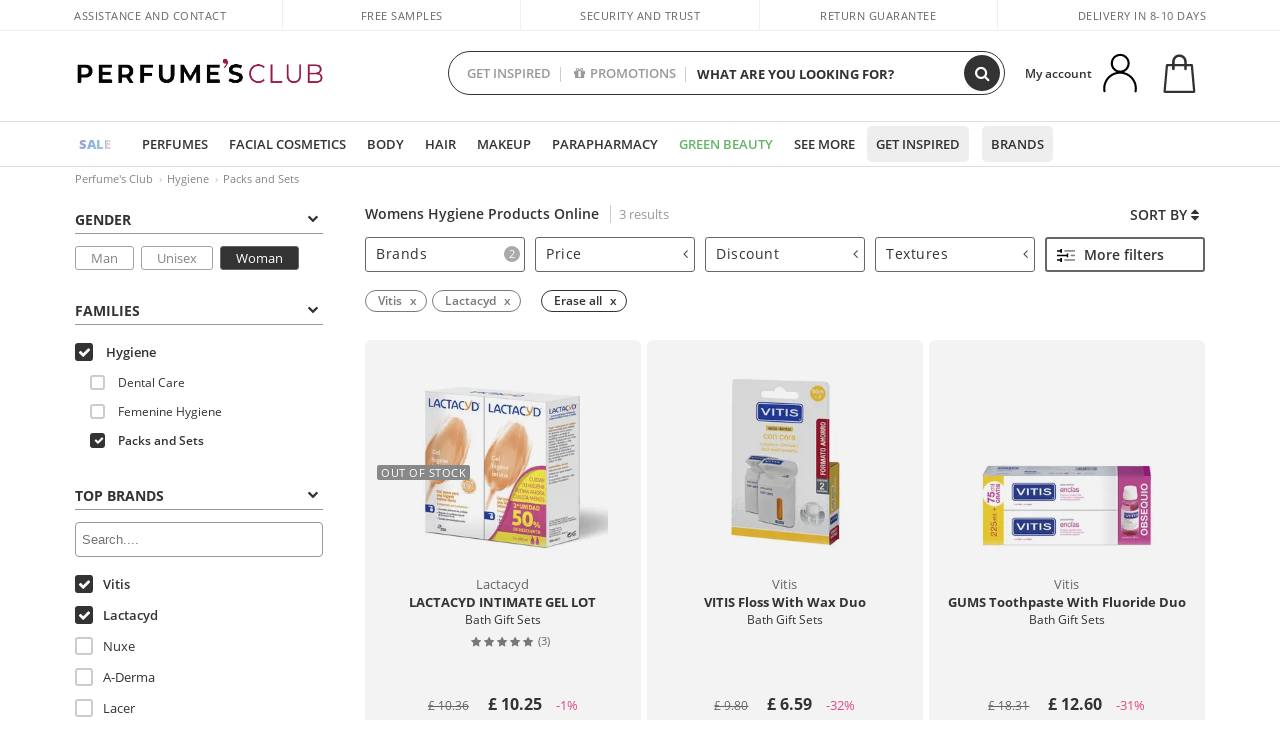

--- FILE ---
content_type: text/html; charset=utf-8
request_url: https://www.perfumesclub.co.uk/en/hygiene_hygiene-packs-and-sets/lactacyd_vitis/woman/fms/
body_size: 66523
content:

<!DOCTYPE html>
<html lang="en">
<head prefix="og:http://ogp.me/ns#">
    <meta charset="utf-8" />
    <meta property="og:type" content="website" />
        <meta name="viewport" content="width=device-width, initial-scale=1.0" />
    <title>Womens Hygiene Products Online | Perfumes Club</title><meta property="og:title" content="Womens Hygiene Products Online | Perfumes Club" /><meta name="SeoId" content="GestorSEOV2-272317000" /><meta name="description" content="Great selection of women's hygiene and hygiene products with irresistible prices and offers. From oral hygiene products to nail care and more" /><meta property="og:description" content="Great selection of women's hygiene and hygiene products with irresistible prices and offers. From oral hygiene products to nail care and more" /><meta property='og:image' content='https://c.perfumesclub.com/social_uk/facebook/logo-fcbk-uk.png' /><meta property="og:url" content="https://www.perfumesclub.co.uk" /><meta property='fb:app_id' content='1504636956524760' />
    <script type="text/javascript">
        var variables = {
            CookieEstado: 'estadoV2',
            Mercado: 'uk',
            Locale: 'en-GB',
            Idioma: 'en',
            Dominio: '.perfumesclub.co.uk',
            Subdominio: '',
            Moneda: 'GBP',
            Loggeado: 'False' === 'True',
            EsMovil: 'False' === 'True',
            EsAppWeb: 'False' === 'True',
            EsAndroid: 'False' === 'True',
            EsIOS: 'False' === 'True',
            AppWebVersion: 0,
            AsistenciaTelefonicaActiva: false,
            RecaptchaKey: '6LediUYUAAAAAJhEj4bM1DlRg8LbmxPA73qh1Q7L',
            EsBot: 'True' === 'True',
            EsTest: 'False' === 'True',
            FacebookPixelId: '817689695009275',
            TipoPagina: '',
            Ahora: '1769253546388.58',
            MarcaId: '',
            Oct8ne: {
                ChatMarcaActivo: '' === 'true',
                ChatBotActivo: '' === 'true' || 'False' === 'True',
                LicenseLoreal: 'C91AA3A80A14D4A267514EE0C2A93AA7',
                LicenseSisley: 'F45519789982EC297ADF9C072272B550',
                LicenseGuerlain: 'DDA930EF9BC2DDB9E1151BF22AA8E9CF',
                LicenseChatBot: '80C09DCB5493E8647F70AD341E62FF8A',
                BaseUrl: '',
                Locale: '',
                ClienteOct8ne:  {
                    Id: '0',
                    MercadoId: '',
                    IdiomaId: '',
                    FechaAlta: '',
                    RecibirInfoTerceros: 'No',
                    FidNivel: '',
                    NombreCompleto: '',
                    Email: '',
                    FidMonedas: '',
                    FidPuntos: ''
                }
            },
            SwiperScriptCargado: false,
            CriteoActivo: 'False',
            EsInvitado: 'False' === 'True',
        };
        var dataLayer = [{'template':'Otras','device':'Desktop','userLogged':'0','RMKPagetype':'other','totalParaPixeles':0.0,'googleAdsConversionValue':0.0,'httpStatus':200,'infoLoreal':{'contieneLoreal':false},'pc_mercado':'uk','pc_sessionStatus':'0','pc_statusUsr':'0','pc_retargetingProvider':'','PermiteCookiesAnaliticas':false,'PermiteCookiesMarketing':false,'GamaInactiva':false,'platform':'web','contentGroup1':'higiene mujer  | resultados','contentGroup3':'higiene','contentGroup4':'catálogo general'}, []];
        
        var impressions = {};
        
        var trackingMgrQueue = (function () {
            var arr = []; var pushEvent = null;
            arr.push = function () { Array.prototype.push.apply(this, arguments); if (pushEvent != null) pushEvent(); };
            arr.pushEvent = function (f) { pushEvent = f; };
            return arr;
        })();
        
    </script>

            <link rel="stylesheet" type="text/css" href="/Content/cssbundle-v2uk?v=cdm3cKw-1R9F6tIpI_e3DVHfqAUDDeFg0NlSedl5ssE1" />
        <script src="/bundles/scripts/?v=h00zgyGubzMXDikfpBedFC0ay2ie6BCfBxQnq9ADPjg1"></script>

    <link rel="preconnect" href="https://c.perfumesclub.com" crossorigin>
    <link rel="dns-prefetch" href="https://fonts.gstatic.com">
    <link rel="dns-prefetch" href="https://i1.perfumesclub.com">
    <link rel="preload" href="/Content/Fonts/fontawesome-webfont.woff2" as="font" type="font/woff2" crossorigin>
    <link rel="icon" type="image/png" href="https://c.perfumesclub.com/images_web/favicon.png" />
    <link rel="icon" type="image/gif" href="https://c.perfumesclub.com/images_web/favicon.gif" />
    <link rel="icon" type="image/vnd.microsoft.icon" href="https://c.perfumesclub.com/images_web/favicon.ico" />
    <link rel="apple-touch-icon" sizes="120x120" href="https://c.perfumesclub.com/images_web/apple-touch-icon-120x120.png">
    <link rel="apple-touch-icon" sizes="152x152" href="https://c.perfumesclub.com/images_web/apple-touch-icon-152x152.png">
    <link rel="apple-touch-icon" sizes="167x167" href="https://c.perfumesclub.com/images_web/apple-touch-icon-167x167.png">
    <link rel="apple-touch-icon" sizes="180x180" href="https://c.perfumesclub.com/images_web/apple-touch-icon-180x180.png">
    <link rel="apple-touch-icon" href="https://c.perfumesclub.com/images_web/apple-touch-icon.png">

    
<link rel='alternate' hreflang='de-at' href="https://www.perfumesclub.at/de/hygiene_hygiene-packs-und-sets/lactacyd_vitis/damen/fms/" /><link rel='alternate' hreflang='en-au' href="https://au.perfumesclub.com/en/hygiene_hygiene-packs-and-sets/lactacyd_vitis/woman/fms/" /><link rel='alternate' hreflang='fr-be' href="https://www.perfumesclub.be/fr/soins_hygiene-lots-et-coffrets/lactacyd_vitis/femme/fms/" /><link rel='alternate' hreflang='en-ca' href="https://ca.perfumesclub.com/en/hygiene_hygiene-packs-and-sets/lactacyd_vitis/woman/fms/" /><link rel='alternate' hreflang='de-ch' href="https://www.perfumesclub.ch/de/hygiene_hygiene-packs-und-sets/lactacyd_vitis/damen/fms/" /><link rel='alternate' hreflang='de-de' href="https://www.parfumsclub.de/de/hygiene_hygiene-packs-und-sets/lactacyd_vitis/damen/fms/" /><link rel='alternate' hreflang='de' href="https://www.parfumsclub.de/de/hygiene_hygiene-packs-und-sets/lactacyd_vitis/damen/fms/" /><link rel='alternate' hreflang='es-es' href="https://www.perfumesclub.com/es/higiene_higiene-lotes-y-sets/lactacyd_vitis/mujer/fms/" /><link rel='alternate' hreflang='es' href="https://www.perfumesclub.com/es/higiene_higiene-lotes-y-sets/lactacyd_vitis/mujer/fms/" /><link rel='alternate' hreflang='fr-fr' href="https://www.perfumesclub.fr/fr/soins_hygiene-lots-et-coffrets/lactacyd_vitis/femme/fms/" /><link rel='alternate' hreflang='fr' href="https://www.perfumesclub.fr/fr/soins_hygiene-lots-et-coffrets/lactacyd_vitis/femme/fms/" /><link rel='alternate' hreflang='it' href="https://www.perfumesclub.it/it/igiene_igiene-confezioni-e-sets/lactacyd_vitis/donna/fms/" /><link rel='alternate' hreflang='ja' href="https://www.perfumesclub.jp/ja/hygiene_hygiene-packs-and-sets/lactacyd_vitis/woman/fms/" /><link rel='alternate' hreflang='lt' href="https://www.perfumesclub.lt/lt/higiena_rinkiniai-higiena/lactacyd_vitis/moteris/fms/" /><link rel='alternate' hreflang='lv' href="https://www.perfumesclub.lv/lv/higiena_pakas-un-komplekti-higiena/lactacyd_vitis/sieviete/fms/" /><link rel='alternate' hreflang='es-mx' href="https://www.perfumesclub.com.mx/es/higiene_higiene-lotes-y-sets/lactacyd_vitis/mujer/fms/" /><link rel='alternate' hreflang='nl' href="https://www.perfumesclub.nl/nl/hygiene_hygiene-voordeelsets-en-kadosets/lactacyd_vitis/vrouw/fms/" /><link rel='alternate' hreflang='en-no' href="https://www.perfumesclub.no/en/hygiene_hygiene-packs-and-sets/lactacyd_vitis/woman/fms/" /><link rel='alternate' hreflang='en-nz' href="https://www.perfumesclub.co.nz/en/hygiene_hygiene-packs-and-sets/lactacyd_vitis/woman/fms/" /><link rel='alternate' hreflang='pl' href="https://www.perfumesclub.pl/pl/higiena_higiena-paczki-i-zestawy/lactacyd_vitis/kobieta/fms/" /><link rel='alternate' hreflang='pt' href="https://www.perfumesclub.pt/pt/higiene_higiene-lotes-e-conjuntos/lactacyd_vitis/mulher/fms/" /><link rel='alternate' hreflang='en-se' href="https://www.perfumesclub.se/en/hygiene_hygiene-packs-and-sets/lactacyd_vitis/woman/fms/" /><link rel='alternate' hreflang='sl' href="https://www.perfumesclub.si/sl/higiena_paketi-in-kompleti-higiena/lactacyd_vitis/zenska/fms/" /><link rel='alternate' hreflang='sk' href="https://www.perfumesclub.sk/sk/hygiena_balenia-a-sady-hygiena/lactacyd_vitis/zena/fms/" /><link rel='alternate' hreflang='en-gb' href="https://www.perfumesclub.co.uk/en/hygiene_hygiene-packs-and-sets/lactacyd_vitis/woman/fms/" /><link rel='alternate' hreflang='en' href="https://www.perfumesclub.co.uk/en/hygiene_hygiene-packs-and-sets/lactacyd_vitis/woman/fms/" /><link rel='alternate' hreflang='en-us' href="https://www.perfumesclub.us/en/hygiene_hygiene-packs-and-sets/lactacyd_vitis/woman/fms/" />    
    <meta name="robots" content="noindex, nofollow" />

<meta name="condicionRobotsCanonical" content="Hay más de una marca">
    <style type="text/css">
        a#btnToggleDescripcionExtendidaMovil {
            color: #df4987
        }

        @media only screen and (min-width: 1590px) {
            .container.latBanner {
                max-width: calc(100% + 30px);
                margin-left: -15px;
                margin-right: -15px
            }
        }

        @media only screen and (max-width: 767px) {
            #toTop {
                right: 4px;
            }
        }
    </style>

    <script type="text/javascript">
    $(document).ready(function () {
        $('[data-filter-value="Kérastase"]').hide();
    });
</script>


<style>


@media only screen and (min-width: 768px) {
	body.es #divLogo::after {display: block; position: absolute; content: ''; width: 25px; height: 25px; background-image: url(https://c.perfumesclub.com/nw/icon-lazo-donativo-24.svg); background-size: 100% auto; background-repeat: no-repeat; background-position: center center; bottom:15px; right:8px; -webkit-transition: all 0.5s ;-moz-transition: all 0.5s ;-ms-transition: all 0.5s ;-o-transition: all 0.5s ;transition: all 0.5s ;}
	
	body.es.body-shrink #divLogo::after {right:75px; bottom: 14px; width:20px; height: 20px}
}

@media only screen and (min-width: 768px) and (max-width: 1399px) {
	body.es.body-shrink #divLogo::after {right:30px}
}
@media only screen and (min-width: 768px) and (max-width: 1191px) {
	body.es #divLogo::after {right:4px; bottom: 20px}
	body.es.body-shrink #divLogo::after {right:55px; bottom: 8px}
}
@media only screen and (min-width: 768px) and (max-width: 991px) {
	body.es #divLogo::after {display: none !important}
}
	
	
@media only screen and (max-width: 767px) {
body.es #logo::after {display: block; position: absolute; content: ''; width: 20px; height: 20px; background-image: url(https://c.perfumesclub.com/nw/icon-lazo-donativo-24.svg); background-size: 100% auto; background-repeat: no-repeat; background-position: center center; bottom:5px; left:100%}
}
@media only screen and (max-width: 359px) {
body.es #logo::after {left:170px}
}

/*En Perfil.css*/
@media only screen and (min-width: 768px) {
	#cuentaContainer .productList.gamas a.newStyle {z-index:5; mix-blend-mode: multiply; padding: 0 12px}
	#listadoArticulos.hacte .productList.gamas {height: 350px !important}
	#listadoArticulos.hacte .productList.gamas:hover {-webkit-box-shadow: none;-moz-box-shadow: none;box-shadow: none;}
	#DinamicoPerfil .newOrderList {margin-bottom: 12px}
}


@media only screen and (max-width: 767px) {
.productListSimple.patrocinado::after {top:0 !important}
}
	
	

.container.mar-t-3x.bLBlock{display:none;} /*Ocultar Título mosaico pdps*/
.container-title-flowbox{display:none;} /*Comentar cuando haya mosaico de marca*/
#divPromotedBanners {padding-bottom:30px}
	
	@media only screen and (min-width: 1192px) and (max-width: 1399px) {
		.photo img.miniZoom {width:60px}
}
	
	
	body .productList .newToolTip.OfertaEspecial, body .help.nwhelp.nTextIcons.OfertaEspecial, body .productListSimple.pintadoRelacionados .help.OfertaEspecial, body .productListSimple .newToolTip.OfertaEspecial, body .iconosN2022 .help.nwhelp.lastDesign.nTextIcons.OfertaEspecial {border-color:#333 !important; background-color: #333 !important; color:#fff !important}
	

body.esApp .tooltip > .tooltip-inner a.ttAFidelizacion, body.esApp a.ttAFidelizacion, body.esApp .ttAFidelizacion {display:none !important; height:0; opacity:0}
	
body.us #RegistroFooter, body.us a.buyProduct, body.us .contPlusLess, body.us .contButtons, body.us #miniCarrito, body.us .packsNDbut, body.us .buyMini, body.us #buyScrollButton {display:none !important; opacity: 0 !important; height: 0 !important; width: 0 !important}

	
@media only screen and (min-width: 768px) {
    #FiltroForm .arrow-custom-l.swiper-button-prev:hover, #FiltroForm .arrow-custom-r.swiper-button-next:hover {
        background-color: #ffffff70;filter:none!important
    }
}
	
	@media only screen and (min-width: 992px) and (max-width: 1191px) {
		body.nl #divHeader .nav > .mainLink.dontMissThis {display: none !important}
	}

	
	
/*parche logo CH - borrar en subida de web*/
body.ch:not(.fixedSearch).darkBackground #logo{background-image: url(https://c.perfumesclub.com/nw/logo_perfumesclub_hal_2024.png);}	

	


/*Icono buscador tablet*/
@supports (-webkit-touch-callout: none) {
	@media only screen and (min-width: 768px) and (max-width: 1091px) {
		#searchForm button .fa {right: 8px}
		#searchForm.large button .fa {right: auto}
	}
}


body:not(.esApp).darkBackground #newSearch, body:not(.esApp).normalBackground #newSearch {display: none}

	
	/*Rebajas*/
	.maxX .nMOfertas.nMRebajas, body .mm-listview li.specialLMobile .linkBF2022.nMRebajas {background-color: transparent !important;}

	
	 body .maxX .nMOfertas.nMRebajas, body .mm-listview li.specialLMobile .linkBF2022.nMRebajas {
            font-weight: 800 !important;
            background: linear-gradient(
                120deg,
                #cef0c5, #fea2f1, #ff7547, #8aade6, #acddcb
            );
            background-size: 200% 100%;
            -webkit-background-clip: text;
            -webkit-text-fill-color: transparent;
            background-clip: text;
            animation: rainbow 8s linear infinite;
        }

        @keyframes rainbow {
            0% {background-position: 0% 50%;}
            100% {background-position: 200% 50%;}
        }
	@media only screen and (max-width: 767px) {
		body .mm-listview li.specialLMobile .linkBF2022.nMRebajas {letter-spacing: 0.5px}
	}
	

	
	@media only screen and (max-width: 1091px) {
		.maxX .nMOfertas.nMRebajas:after {display: none !important}
	}
	@media only screen and (max-width: 1399px) {
		body.de .maxX .nMOfertas.nMRebajas:after, body.at .maxX .nMOfertas.nMRebajas:after {display: none !important}
	}


	
body.familia2-94100 a:first-of-type.selectFamModi, body.familia2-94400 a:nth-of-type(3n-1).selectFamModi, body.familia2-94200 a:nth-of-type(3n).selectFamModi, body.familia2-94300 a:nth-of-type(4n).selectFamModi, a.selectFamModi.selected, a:hover.selectFamModi, .promoList a.filtrar.selected {opacity:1}


@media only screen and (min-width: 768px) and (max-width: 1191px) {

/*Eliminar con nuevo menú*/

	.position-static .mainLink.nav-right.specialMainLink {display:none !important}
}

body .productList .newToolTip.OfertaEspecial, body .help.nwhelp.nTextIcons.OfertaEspecial, body .productListSimple.pintadoRelacionados .help.OfertaEspecial, body .productListSimple .newToolTip.OfertaEspecial, body .iconosN2022 .help.nwhelp.lastDesign.nTextIcons.OfertaEspecial {border-color:#782450 !important; background-color:#782450 !important; color:#fff !important}

body .productList .newToolTip.Promo1, body .help.nwhelp.nTextIcons.Promo1, body .productListSimple.pintadoRelacionados .help.Promo1, body .productListSimple .newToolTip.Promo1, body .iconosN2022 .help.nwhelp.lastDesign.nTextIcons.Promo1{border-color:#782450 !important; background-color:#782450 !important; color:#fff !important}
	
body .productList .newToolTip.Promo2, body .help.nwhelp.nTextIcons.Promo2, body .productListSimple.pintadoRelacionados .help.Promo2, body .productListSimple .newToolTip.Promo2, body .iconosN2022 .help.nwhelp.lastDesign.nTextIcons.Promo2{border-color:#782450 !important; background-color:#782450 !important; color:#fff !important}
	
	
</style>


    

    
    <script type="text/javascript">
        function gtag() { dataLayer.push(arguments); }
        
        gtag('consent', 'default', {
            'ad_storage': 'denied',
            'ad_user_data': 'denied',
            'ad_personalization': 'denied',
            'analytics_storage': 'denied'
        });
        function GTMConsentUpdate(consentMarketing, consentAnalytics) {
            gtag('consent', 'update', {
                'ad_storage': consentMarketing,
                'ad_user_data': consentMarketing,
                'ad_personalization': consentMarketing,
                'analytics_storage': consentAnalytics
            });
        }

        var cookieMarketing = GetCookieMultiValue("PreferenciasCookies", "PermiteMarketing");
        var cookieAnalytics = GetCookieMultiValue("PreferenciasCookies", "PermiteAnaliticas");
        var permisoMarketing = ''; var permisoAnalytics = '';
        if (cookieMarketing !== "") {
            if (cookieMarketing === "true") permisoMarketing = "granted";
            else permisoMarketing = "denied";
        }
        if (cookieAnalytics !== "") {
            if (cookieAnalytics === "true") permisoAnalytics = "granted";
            else permisoAnalytics = "denied";
        }
        
        if (permisoMarketing != "" && permisoAnalytics != "")
            GTMConsentUpdate(permisoMarketing, permisoAnalytics);

        var consent = '';
        if (cookieAnalytics === "true") {
            consent = "stats";
        }
        if (cookieMarketing === "true") {
            if (consent != "") consent += ",marketing";
            else consent = "marketing";
        }
        dataLayer.push({
            'event': "cookie_consent",
            'info_consent': consent
        });

        //window.addEventListener("AsyncScriptCargado", function (event) {
        //    switch (event.detail.Nombre) {
        //        case "TuNombreDeScript": break;
        //        default: console.warn(`Script desconocido cargado: ${event.detail.Nombre}`); break;
        //    }
        //});
    </script>

    

</head>

<body class="uk familia-1120 familia2-96900">
    

        




<div id="divHeader" class="cbp-af-header">
    <div class="headerShrink">
        <div class="container font-11">
            <div class="row newTopLine">
                <div class="col-md">
                    
                    <a href="/en/supportcentre/" class="hack">
                        Assistance and Contact
                    </a>
                </div>
                

                

                <div class="col-md text-center"><span>Free samples</span></div>
                

                <div class="col-md text-center"><span>Security and trust</span></div>
                
                

                <div class="col-md text-center d-md-none d-lg-block">
                    <span><a href="/en/supportcentre/?p=200128460" class="hack ofuscado pad-0x">Return guarantee</a></span>
                </div>
                <div class="col-md text-right">
                    <span><em class="onlyUK">Delivery in 8-10 days</em><em class="onlyEU">Delivery in 5-9 days</em><em class="onlyUS d-none">Delivery in 6-15 days</em><em class="onlyCA d-none">Delivery in 7-10 days</em><em class="onlyAU d-none">Delivery in 9-11 days</em><em class="onlyNZ d-none">Delivery in 12-14 days</em><em class="onlyNO d-none">Delivery in 8-10 days</em><em class="onlySE">Delivery in 4-7 days</em></span>
                    
                    
                </div>
            </div>
        </div>
    </div>
    <div class="container back-white">
        <div class="row pad-t-05x pad-b-05x headerLogoContainer">
            <div class="col-md-4 col-lg-3" id="divLogo">
                <a id="logo" href="https://www.perfumesclub.co.uk/">
                    <img src="https://c.perfumesclub.com/nw/logo_perfumesclub.png" alt="Beauty Products: Perfumes, Cosmetics, Hair Salon, Makeup, Sunglasses" width="297" height="73">
                    
                </a>
            </div>
            <div class="col-lg-2 hidden-md-down text-right">
                <div class="bannerTop">
                    

                    
                    

                    
                    
                    
                </div>
            </div>
            <div class="col-md-6 col-lg-4 col-xl-4 searchAndtel" id="newSearchES">

                
                
                <form id="searchForm">
                    <label for="buscar" class="sr-only">Search</label>
                    <input id="buscar" type="text" placeholder="WHAT ARE YOU LOOKING FOR?" name="buscar" value="" autocomplete="off">
                    <input id="origenBusqueda" name="Origen" type="hidden" value="default" />
                    
                    
                    <button id="buscarSubmit" type="submit" aria-label="Search"><i class="fa fa-search" aria-hidden="true"></i></button>
                </form>


                <div class="bSearchH" id="bSearchH"></div>

	<div id="inspiracion" class="inspiracion">
		<span onClick="location.href='/en/perfumesclub-services/'">GET INSPIRED</span>
		<div id="inspiracionOpen" class="inspiracionOpen" style="display:none">
			<div class="contentAll">
				<div class="contentAllInspPrin">
					<div class="row">

						<div class="col-3">
							<a href="/en/packs-discount/e/" class="GTMEventGA" data-eventcat="buscador-inspirate" data-eventact="lotes-packs-uk">
								<img src="https://c.perfumesclub.com/2026/tarjetas/tj-lotes-url-packs-inspirate.jpg" alt="Valentine's Day Gift Sets">
								Valentine's Day <br><strong>GIFT SETS</strong>
							</a>
						</div>

                                                      <div class="col-3">
							<a href="/en/landing/winter-en/" class="GTMEventGA" data-eventcat="buscador-inspirate" data-eventact="nicho-invierno">
								<img src="https://c.perfumesclub.com/2025/tarjetas/tarjeta-nicho-invierno-222-260.jpg" alt="vitaminas">
								Universe <br><strong>WINTER</strong>
							</a>
						</div>

                                               <!--<div class="col-3">
							<a href="/en/landing/christmas-2025/" class="GTMEventGA" data-eventcat="buscador-inspirate" data-eventact="navidad">
								<img src="https://c.perfumesclub.com/2025/tarjetas/tj-landing-navidad-2025-inspirate.jpg" alt="Christmas GIFTS">
								Christmas <br><strong>GIFTS</strong>
							</a>
						</div>-->

                                                 <!--<div class="col-3">
							<a href="/en/perfumesclub/advent-calendar-748598/p_748598/" class="GTMEventGA" data-eventcat="buscador-inspirate" data-eventact=calendario">
								<img src="https://c.perfumesclub.com/2025/tarjetas/tj-inspirate-calendario de adviento-2025.jpg" alt="Advent CALENDAR">
								Advent <br><strong>CALENDAR</strong>
							</a>
						</div>-->

							<!--<div class="col-3">
							<a href="/en/customizables/e/" class="GTMEventGA" data-eventcat="buscador-inspirate" data-eventact="grabado-personalizado">
								<img src="https://c.perfumesclub.com/2025/tarjetas/search-grabado.jpg" alt="Personalised ENGRAVING">
								Personalised <br><strong> ENGRAVING</strong>
							</a>
						</div>-->
						
						<div class="col-3">
							<a href="/en/blog/" class="GTMEventGA" data-eventcat="buscador-inspirate" data-eventact="blog">
								<img src="https://c.perfumesclub.com/2025/tarjetas/tj-inspirate-parche-blog-2025.jpg" alt="Blog">
								Beauty Corner<br><strong>BLOG</strong>
							</a>
						</div>

                                                         <div class="col-3">
							<a href="/en/promo9/e/" class="GTMEventGA" data-eventcat="buscador-inspirate" data-eventact="virales">
								<img src="https://c.perfumesclub.com/2025/tarjetas/tarjeta-virales-222x260.jpg" alt="virales">
								Viral <br><strong>PRODUCTS</strong>
							</a>
						</div>


                                                <!--<div class="col-3">
							<a href="/en/bargains/e/?sort=4" class="GTMEventGA" data-eventcat="buscador-inspirate" data-eventact="outlet">
								<img src="https://c.perfumesclub.com/2025/tarjetas/inpirate-nuevo-outlet.jpg" alt="Outlet">
								Best prices <br><strong>OUTLET</strong>
							</a>
						</div>-->


						<!--<div class="col-3">
							<a href="/en/luxury/home/" class="GTMEventGA" data-eventcat="buscador-inspirate" data-eventact="lujo">
								<img src="https://c.perfumesclub.com/2025/tarjetas/inspirate-nicho-lujo.jpg" alt="lujo">
								Luxury <br><strong>UNIVERSE</strong>
							</a>
						</div>-->
						

						<!--<div class="col-3">
							<a href="/en/account/perfilinicio/?destino=menuLApadrinar" class="GTMEventGA" data-eventcat="buscador-inspirate" data-eventact="apadrina">
								<img src="https://c.perfumesclub.com/nw/search-apadrina.jpg" alt="Recommend and WIN">
								Recommend and<br><strong>WIN</strong>
							</a>
						</div>-->
						
                	</div>
				</div>
				<div class="contentAllInspSec">
					<div class="mar-b-1x font-w-600 op-06">And also...</div>
					<a href="/en/account/perfilinicio/?destino=menuLApadrinar" class="GTMEventGA" data-eventcat="buscador-inspirate" data-eventact="apadrina">Recommend and win</a>
					<!--<a href="/en/autumn/home/" class="GTMEventGA" data-eventcat="buscador-inspirate" data-eventact="otoño">Autumn Universe</a>-->
                                         <a href="/en/man/home/" class="GTMEventGA" data-eventcat="buscador-inspirate" data-eventact="hombre">All for men</a>
                                      <!--<a href="/en/promo9/e/" class="GTMEventGA" data-eventcat="buscador-inspirate" data-eventact="virales">Viral products</a>-->
                                        <!--<a href="/en/blog/" class="GTMEventGA" data-eventcat="buscador-inspirate" data-eventact="blog">Blog</a>-->
                                        <a href="/en/supplements/home/" class="GTMEventGA" data-eventcat="buscador-inspirate" data-eventact="vitaminas">Vitamins & Supplements</a>
                                        <a href="/en/vegan/t/" class="GTMEventGA" data-eventcat="buscador-inspirate" data-eventact="green-beauty-vegano">Vegan products</a>
                                        <!--<a href="/en/luxury/home/" class="GTMEventGA" data-eventcat="buscador-inspirate" data-eventact="green-nicho-lujo">Luxury Universe</a>-->
					<a href="/en/moms-babies/home/" class="GTMEventGA" data-eventcat="buscador-inspirate" data-eventact="mamas">Moms and babies</a>
					<a href="/en/customizables/e/" class="GTMEventGA" data-eventcat="buscador-inspirate" data-eventact="grabado">Personalised engraving</a>
					<a href="/en/k-beauty/home/" class="GTMEventGA" data-eventcat="buscador-inspirate" data-eventact="cosmetica-coreana">K-Beauty</a>
                                        <a href="/en/gifts-for-her/e/" class="GTMEventGA" data-eventcat="buscador-inspirate" data-eventact="regalos-ella">Gifts for HER</a>
                                          <a href="/en/gifts-for-him/e/" class="GTMEventGA" data-eventcat="buscador-inspirate" data-eventact="regalos-el">Gifts for HIM</a>
                                         <a href="/en/virtualtryon-hair/e/" class="GTMEventGA" data-eventcat="buscador-inspirate" data-eventact="probador-cabello">Hair Color Try-on</a>
                                           <a href="/en/virtualtryon/e/" class="GTMEventGA" data-eventcat="buscador-inspirate" data-eventact="probador-maquillaje">Make-up Try-on</a>
                                      <!--<a href="/en/trip/home/" class="GTMEventGA" data-eventcat="buscador-inspirate" data-eventact="tallas-viaje">Travel sized</a>-->
                                       <!--<a href="/en/giftfinder/finder-protectores-solares/" class="GTMEventGA" data-eventcat="buscador-inspirate" data-eventact="finder-solar">Sunscreen Finder</a>-->
					<a href="/en/gifts/" class="GTMEventGA" data-eventcat="buscador-inspirate" data-eventact="regalos-por-compra">Gifts with purchases</a>
					<a href="/en/bargains/e/" class="GTMEventGA" data-eventcat="buscador-inspirate" data-eventact="finder-perfume">Outlet</a>
					<a href="/en/profumo_nicho/f/" class="GTMEventGA" data-eventcat="buscador-inspirate" data-eventact="perfumes-nicho">Niche perfumery</a>
					<a href="/en/help/application/" class="GTMEventGA" data-eventcat="buscador-inspirate" data-eventact="app">Our App</a>
					<a href="/en/perfumesclub-services/" class="GTMEventGA contentAllInspSecLast" data-eventcat="buscador-inspirate" data-eventact="servicios">All the services</a>
				</div>
			</div>
		</div>
	</div>
	<div id="promosearch" class="promosearch">
		<span onClick="location.href='/en/offers_bargains_ofertaespecial/e/'"><i class="fa fa-gift" aria-hidden="true" style="margin-right: 5px"></i>PROMOTIONS</span>
		<div id="promosearchOpen" class="promosearchOpen" style="display:none">
			<div class="contentAll">
				<div class="contentAllInspPrin imgFullCircle">
					<div class="row">
						<div class="col-4">
							<a href="/en/packs/" class="GTMEventGA" data-eventcat="buscador-promociones" data-eventact="packs-descuento">
								<div style="background-color: #cdcfa7"><img src="https://c.perfumesclub.com/nw/promo-search-3.png" alt="Packs descuento" /></div>
								Discount<br /><strong>PACKS</strong>
							</a>
						</div>
						<div class="col-4">
							<a href="/en/gifts/" class="GTMEventGA" data-eventcat="buscador-promociones" data-eventact="regalos-por-compra">
								<div style="background-color: #a6d0cc"><img src="https://c.perfumesclub.com/nw/promo-search-4.png" alt="Regalos por compra" /></div>
								Gifts with<br /><strong>PURCHASES</strong>
							</a>
						</div>
						<div class="col-4">
							<a href="/en/offers/e/" class="GTMEventGA" data-eventcat="buscador-promociones" data-eventact="promocion-semanal">
								<div style="background-color: #d0a6aa"><img src="https://c.perfumesclub.com/nw/promo-search-2.png" alt="Weekly promotion" /></div>
								Weekly<br /><strong>PROMOTION</strong>
							</a>
						</div>
					</div>
				</div>
			</div>
		</div>
	</div>

<script type="text/javascript">
	var inspiracionOpenTimeout, promosearchOpenTimeout;
	$("#inspiracion").hover(
		function () {
			setTimeout(function () { $('#newSearchES').addClass('deactive'); }, 100);
			inspiracionOpenTimeout = setTimeout(function () { $('#inspiracionOpen').fadeIn(); }, 100);
			$('.cortina').addClass('mostrar');
			$("#promosearchOpen").hide();
		},
		function () {
			clearTimeout(inspiracionOpenTimeout);
			$("#inspiracionOpen").hide();
			setTimeout(function () { $('#newSearchES').removeClass('deactive'); }, 100);
			$('.cortina').removeClass('mostrar');
		}
	);
	$("#promosearch").hover(
		function () {
			setTimeout(function () { $('#newSearchES').addClass('deactive'); }, 100);
			promosearchOpenTimeout = setTimeout(function () { $('#promosearchOpen').fadeIn(); }, 100);
			$('.cortina').addClass('mostrar');
			$("#inspiracionOpen").hide();
		},
		function () {
			clearTimeout(promosearchOpenTimeout);
			$("#promosearchOpen").hide();
			setTimeout(function () { $('#newSearchES').removeClass('deactive'); }, 100);
			$('.cortina').removeClass('mostrar');
		}
	);
	$("#searchForm input").hover(
		function () {
			setTimeout(function () { $('#newSearchES').addClass('deactive'); }, 100);
			$('.cortina').addClass('mostrar');
			$("#inspiracionOpen").hide();
			$("#promosearchOpen").hide();
		},
		function () {
			setTimeout(function () { $('#newSearchES').removeClass('deactive'); }, 100);
			$('.cortina').removeClass('mostrar');
		}
	);
</script>
                


            </div>
            <div class="col-md-2 col-lg-3 col-xl-3 mar-t-05x nSB">

                
                <div id="dropdownEffect"></div>

                
                <div id="miniCarrito">
                    <div id="basketTop" class="text-center">
                        <a data-href="/en/shoppingcart/review/" class="ofuscado">
                            <img src="https://c.perfumesclub.com/nw/menudrop/basket-.svg" class="s-bag newBasket" width="40" height="48" alt="My cart">
                        </a>
                        
                    </div>
                </div>

                
                <div id="personalInfo">
                    <div class="topProfile">
                            <span class="myAccount">My account</span>
                        <a href="/en/account/perfilinicio/?destino=menuLCuenta">
                            <img id="topProfileFoto" src="https://c.perfumesclub.com/nw/menudrop/face-.svg" loading="lazy" width="44" height="44" alt="perfil-profile" />
                        <div class="loginRec" id="loginRec">
                            Login / Registration
                            <div class="triangleDD"></div>
                        </div>
                        </a>
                    </div>
                    <div id="infoOpen" style="display:none">
                        <div class="triangleDD"></div>
                        <div id="infoOpenContainer">
                            <div id="infoLogin" class="row">
                                <div class="col-3 align-self-center"><img src="https://c.perfumesclub.com/nw/menudrop/face-.svg" loading="lazy" alt="perfil-profile" /></div>
                                <div class="col-9 align-self-center">
                                    <div class="line-h-1-25 d-inline-block toMove1">
                                        <div class="font-w-600 text-uppercase font-13">Hi</div>
                                        <div class="font-12 op-06 pad-R-6">Enter and discover a world of beauty</div>
                                    </div>
                                </div>
                            </div>
                            <div id="infoLoginButtons">
                                <a id="btnLogin" href="/en/account/login/" class="GTMMenuDesplegable">Log in</a>
                                <a id="btnRegistrarse" href="/en/account/login/?reg=1" class="GTMMenuDesplegable">Register</a>
                            </div>
                            <a href="/en/account/perfilinicio/?destino=menuLCuenta" class="GTMMenuDesplegable">
                                <div id="infoLogged" style="display:none" class="row">
                                    <div class="col-3 align-self-center"><img id="infoFoto" src="https://c.perfumesclub.com/nw/menudrop/face-.svg" loading="lazy" alt="perfil-profile" /></div>
                                    <div class="col-9 align-self-center">
                                        <div class="line-h-1-25 d-inline-block toMove1">
                                            <div class="font-w-600 text-uppercase font-13 pad-R-6">Hi, <span id="infoNombre"></span></div>
                                        </div>
                                    </div>
                                </div>
                            </a>
                            <div id="infoMainB">
                                <a href="/en/account/perfilinicio/?destino=menuLPedidos" class="GTMMenuDesplegable">
                                    <img src="https://c.perfumesclub.com/nw/menudrop/pedidos.svg" loading="lazy" alt="My orders" />
                                    <div class="line-h-1-25">
                                        <div class="font-w-600 text-uppercase font-13 GTMMenuDesplegableText">My orders</div>
                                        <div class="font-12 op-075">All your orders for inquiries</div>
                                    </div>
                                </a>
                                <a href="/en/account/perfilinicio/?destino=menuLCuenta" class="GTMMenuDesplegable">
                                    <img src="https://c.perfumesclub.com/nw/menudrop/cuenta.svg" loading="lazy" alt="My account" />
                                    <div class="line-h-1-25">
                                        <div class="font-w-600 text-uppercase font-13 GTMMenuDesplegableText">My account</div>
                                        <div class="font-12 op-075">Personal data, addresses, payments</div>
                                    </div>
                                </a>

                                <a href="/en/account/perfilinicio/?destino=menuLRepetirCompra" class="GTMMenuDesplegable">
                                    <img src="https://c.perfumesclub.com/nw/menudrop/loquiero.svg" loading="lazy" alt="I want it again" />
                                    <div class="line-h-1-25">
                                        <div class="font-w-600 text-uppercase font-13 GTMMenuDesplegableText">I want it again</div>
                                        <div class="font-12 op-075">Buy again with 1 click</div>
                                    </div>
                                </a>
                                    <a href="/en/account/perfilinicio/?destino=menuLFav" class="GTMMenuDesplegable">
                                        <img src="https://c.perfumesclub.com/nw/menudrop/wishlist.svg" loading="lazy" alt="My wishlists" />
                                        <div class="line-h-1-25">
                                            <div class="font-w-600 text-uppercase font-13 GTMMenuDesplegableText">My wishlists</div>
                                            <div class="font-12 op-075">All your wishlists</div>
                                        </div>
                                    </a>
                                <a href="/en/account/perfilinicio/?destino=menuLBonos" class="GTMMenuDesplegable bonosToHide">
                                    <img src="https://c.perfumesclub.com/nw/menudrop/bonos-.svg" loading="lazy" alt="Discount vouchers" />
                                    <div class="line-h-1-25">
                                        <div class="font-w-600 text-uppercase font-13 GTMMenuDesplegableText">Discount vouchers</div>
                                        <div class="font-12 op-075">Your discount vouchers available</div>
                                    </div>
                                </a>
                            </div>
                            <div id="infosecB">
                                    <a href="/en/account/perfilinicio/?destino=menuLApadrinar" class="GTMMenuDesplegable">
                                        <img src="https://c.perfumesclub.com/nw/menudrop/apadrina.svg" loading="lazy" alt="Invite and win" />
                                        <div class="line-h-1-25">
                                            <div class="font-w-600 text-uppercase font-13 GTMMenuDesplegableText">Invite and win</div>
                                            <div class="font-12 op-075"><span class="onlyUK">Invite a friend and get £10</span>
<span class="onlyEU">Invite a friend and get 10€</span>
<span class="onlyUS">Invite a friend and get $10</span></div>
                                        </div>
                                    </a>
                                <a id="perfilBellezaLink" href="/en/account/perfilinicio/?destino=btnPerfilBelleza" class="GTMMenuDesplegable">
                                    <img src="https://c.perfumesclub.com/nw/menudrop/perfil.svg" loading="lazy" alt="Beauty Profile" />
                                    <div class="line-h-1-25">
                                        <div class="font-w-600 text-uppercase font-13 GTMMenuDesplegableText">Beauty Profile</div>
                                        <div class="font-12 op-075">Customize preferences and needs</div>
                                    </div>
                                    <div class="completeProfile" data-toggle="tooltip" data-placement="top" title="Complete your beauty profile!"><i class="fa fa-info" aria-hidden="true"></i></div>
                                </a>
                                
                                <a href="/en/help/professionalbeautician/?explicacion=Esteticien" class="GTMMenuDesplegable">
                                    <img src="https://c.perfumesclub.com/nw/menudrop/beautyexpert.svg" loading="lazy" alt="Beauty expert" />
                                    <div class="line-h-1-25">
                                        <div class="font-w-600 text-uppercase font-13 GTMMenuDesplegableText">Beauty expert</div>
                                        <div class="font-12 op-075">Our expert solves your doubts</div>
                                    </div>
                                </a>
                            </div>
                            <div class="infoDisconect" style="display:none">
                                <a href="/en/account/disconnect/" class="menDisconnet GTMMenuDesplegable">Logout <i class="fa fa-sign-out" aria-hidden="true"></i></a>
                            </div>
                        </div>
                    </div>
                </div>
                

                
                

                

            </div>
        </div>
    </div>



    <div class="container-fluid">
        <div class="row flex-column-reverse">
            
            <div class="new-menu-level-1 col-12">
                <div class="container-fluid position-static maxX">
                    <div class="row position-static">
                        <div id="menuPrincipal" class="nav col-12 ">
                            
                                    <div class="mainLink itM1 " data-f="">
            <a href="/en/ofertaespecial_offers_bargains_promo1/e/"  class="mLink mainLinkEffect GTMMainMenu nMOfertas nMRebajas">SALE</a>

                                            <div class="submenu libre">
                                                <div class="container-fluid maxX">
                                                    <div class="row">


<style>

</style>


<div class="col-12 pad-b-2x pad-t-2x">
    <div  class="opLinks row allMenu n-m-">
        <style>
	@media only screen and (max-width:1191px){
		.promoTipoHack{font-size:10px!important;}
	}
</style>
<div class="col-md-12 col-xl-12 extraContentNewMenu">
	<div class="row justify-content-center">

		<!--<div class="col-3 col-lg-2 col-xl-2 d-none d-xl-block text-center">
			<div class="row subMBannersDif spOfferN text-center">
				<div class="col-12">
					<a href="/en/perfume/f/" class="GTMEventGA" data-eventcat="nuevo-menu" data-eventact="dia-sin-iva-2024">
						<img src="https://c.perfumesclub.com/nw/newmenu/ofertas-banner-dsi-uk-24.jpg" alt="BEAUTY DAYS"><br>
						Beauty<br><strong>DAYS</strong>
					</a>
				</div>
			</div>
		</div>-->
		
				<div class="col-4 col-lg-3 col-xl-2">
				
					<div class="linkList col">
					
						<a href="/en/offers/e/" class="font-w-700 GTMMainMenuSub text-uppercase ">Offers</a> 
						<a href="/en/offers/e/" class="font-w-400 GTMMainMenuSub superLinknm">Featured Offers</a> 
						<a href="/en/bargains/e/" class="font-w-400 GTMMainMenuSub superLinknm mar-b-05x">Outlet/Occasion</a>
				
					<div class="noTePierdas mar-t-1x"> 

						<a href="/en/packs/" class="font-w-400 GTMMainMenuSub ">Discount packs</a> 
						<a href="/en/gifts/" class="font-w-400 GTMMainMenuSub ">Gifts for purchase</a>
						<br> 
						<a href="/en/novelties/e/" class="GTMMainMenuSub hideSpecial"><i class="fa fa-chevron-circle-right" aria-hidden="true"></i>News</a> 
						<a href="/en/best-sellers/e/" class="GTMMainMenuSub hideSpecial"><i class="fa fa-chevron-circle-right" aria-hidden="true"></i>Top sales</a> 
						<a href="/en/last-units/e/" class="GTMMainMenuSub hideSpecial"><i class="fa fa-chevron-circle-right" aria-hidden="true"></i>Latest Units</a>
				
				</div>
					</div>
					</div>
					
	
		<!--<div class="col-6 col-xl-5">
			<div class="font-w-700 text-uppercase mar-b-1x text-center">Active promotions</div>
			<div class="subMLinksDifPromos">
				
				<div id="promosActivas" class="carousel slide" data-ride="carousel">
  
				  <div class="carousel-inner">
					<div class="carousel-item active">
					  <div class="row">
						
						  <div class="col-4">
							  <a href="/en/offers/perfume/ef/" data-eventcat="nuevo-menu" data-eventact="promociones-promo1">
								  <img src="https://c.perfumesclub.com/nw/promos/03-2024-promo-oferta-perfumes-eu.jpg">
								<div class="promoTipo promoTipo2 promoTipoHack">Special prizes</div>
								  <div class="text-center op-06 mar-t-05x font-12 line-h-1-3">On the selected product</div>
							</a>
						  </div>
					  
						  <div class="col-4">
							  <a href="/en/offers/facial-cosmetics/ef/" data-eventcat="nuevo-menu" data-eventact="promociones-promo2">
								  <img src="https://c.perfumesclub.com/nw/promos/03-2024-promo-oferta-cosmetica-eu.jpg">
								<div class="promoTipo promoTipoHack">Special prizes</div>
								  <div class="text-center op-06 mar-t-05x font-12 line-h-1-3">On the selected product</div>
							</a>
						  </div>
						  
						  <div class="col-4">
							  <a href="/en/offers/hair/ef/" data-eventcat="nuevo-menu" data-eventact="promociones-promo3">
								  <img src="https://c.perfumesclub.com/nw/promos/03-2024-promo-oferta-cabello-eu.jpg">
								<div class="promoTipo promoTipoHack">Special prizes</div>
								  <div class="text-center op-06 mar-t-05x font-12 line-h-1-3">On the selected product</div>
							</a>
						  </div>
						
						</div>
					</div>
					<div class="carousel-item">
					  <div class="row">
						
						  <div class="col-4">
							  <a href="/en/offers/makeup/ef/" data-eventcat="nuevo-menu" data-eventact="promociones-promo4">
								  <img src="https://c.perfumesclub.com/nw/promos/03-2024-promo-oferta-maquillaje-eu.jpg">
								<div class="promoTipo promoTipoHack">Special prizes</div>
								  <div class="text-center op-06 mar-t-05x font-12 line-h-1-3">On the selected product</div>
							</a>
						  </div>
						  
						  <div class="col-4">
							  <a href="/en/offers/sun-care/ef/" data-eventcat="nuevo-menu" data-eventact="promociones-promo5">
								  <img src="https://c.perfumesclub.com/nw/promos/03-2024-promo-oferta-solar-eu.jpg">
								<div class="promoTipo promoTipoHack">Special prizes</div>
								  <div class="text-center op-06 mar-t-05x font-12 line-h-1-3">On the selected product</div>
							</a>
						  </div>
						  
						  <div class="col-4">
							  <a href="/en/offers/e/" class="verPromos" data-eventcat="nuevo-menu" data-eventact="promociones-ver-todas">
								  <img src="https://c.perfumesclub.com/nw/newmenu/blank.png" alt="Promos">
								<div class="promoLast">See more<br><span class="font-700">PROMOS</span></div>
							</a>
						  </div>
						
						</div>
					</div>
				  </div> -->

				  <!-- Left and right controls -->
				  <!--<div class="carousel-control-prev" href="#promosActivas" data-slide="prev">
					<span class="carousel-control-prev-icon"></span>
				  </div>
				  <div class="carousel-control-next" href="#promosActivas" data-slide="next">
					<span class="carousel-control-next-icon"></span>
				  </div>
				</div>
				
			</div>
		</div>-->
		
		<div class="col-3 col-xl-3 hideunder1091">
			<div class="font-w-700 text-uppercase mar-b-1x text-center">Don't miss it...</div>
			<div class="subMLinksGB subMLinkOffers text-center">
				<div>
					<a href="/en/packs/">
						<img src="https://c.perfumesclub.com/nw/promo-search-3.png" alt="Discount packs" class="invertImg" />
						<div>Discount packs</div>
					</a>
					<a href="/en/gifts/">
						<img src="https://c.perfumesclub.com/nw/promo-search-4.png" alt="Gifts" class="invertImg" />
						<div>Gifts with purchases</div>
					</a>
				</div>
				<div>
					<a href="/en/account/perfilinicio/?destino=menuLApadrinar">
						<img src="https://c.perfumesclub.com/nw/newmenu/apadrina.png" alt="Refer and win" class="invertImg" />
						<div>Refer and win</div>
					</a>
				</div>
			</div>
		</div>
		
	</div>
</div>



<div class="col-12 contHuniverses">
	<div class="row justify-content-md-center backHackM">
		<div class="col-3 col-xl-2 align-self-center">
			<div class="font-13 font-w-700 mar-b-05x">OUR UNIVERSES</div>
			<div class="font-12 op-075 line-h-1-5">Enjoy and explore the themed experiences created for those who are looking for something more</div>
		</div>
		<div class="col-9 col-xl-7 align-self-center">

		<div id="universos" class="swiperUniversos swiperUniversosMenu overflow-hidden">
			<div class="swiper-wrapper d-flex align-items-center pad-t-2x pad-b-2x">
				
				<div class="swiper-slide">
						<a href="/en/moms-babies/home/" class="trackUniverso" data-eventcat="menu-universos" data-eventact="click" data-eventlbl="universo-mamas-bebes">
							<span class="univImg"><img src="https://c.perfumesclub.com/nw/nichos-home/icon-nicho-mb.svg" alt="Moms and babies" loading="lazy" width="40" height="40" /></span>
							  <div class="uniText">Moms<br>and babies</div>
						  </a>
					</div>
				
				<div class="swiper-slide">
					<a href="/en/supplements/home/" class="trackUniverso universoSuplementos" data-eventcat="menu-universos" data-eventact="click" data-eventlbl="universo-suplementos">
						<span class="univImg">
							<img src="https://c.perfumesclub.com/nw/nichos-home/icon-nicho-suplementacion.svg" alt="Vitamins & supplements" loading="lazy" width="40" height="40" />
							<div class="uniIconStar">NEW</div>
						</span>
						  <div class="uniText">Vitamins<br>&amp; supplements</div>
					  </a>
				</div>

				<div class="swiper-slide">
					<a href="/en/landing/winter-en/" class="trackUniverso universoOtono" data-eventcat="menu-universos" data-eventact="click" data-eventlbl="universo-invierno">
						<span class="univImg">
							<img src="https://c.perfumesclub.com/nw/nichos-home/icon-nicho-invierno.svg" alt="Universe winter" loading="lazy" width="40" height="40" />
							<div class="uniIconStar">NEW</div>
						</span>
						  <div class="uniText">Universe<br>winter</div>
					  </a>
				</div>
				
					<div class="swiper-slide">
						<a href="/en/k-beauty/home/" class="trackUniverso" data-eventcat="menu-universos" data-eventact="click" data-eventlbl="universo-cosmetica-coreana">
							<span class="univImg"><img src="https://c.perfumesclub.com/nw/nichos-home/icon-nicho-kb.svg" alt="K-Beauty Cosmetics" loading="lazy" width="40" height="40" /></span>
							  <div class="uniText">K-Beauty<br>Cosmetics</div>
						  </a>
					</div>

					<!--<div class="swiper-slide">
						<a href="/en/summer/home/" class="trackUniverso" data-eventcat="menu-universos" data-eventact="click" data-eventlbl="universo-verano">
							<span class="univImg"><img src="https://c.perfumesclub.com/nw/nichos-home/icon-nicho-verano.svg" alt="Summer<br>universe" loading="lazy" width="40" height="40" /></span>
							  <div class="uniText">Summer<br>universe</div>
						  </a>
					</div>-->
					<div class="swiper-slide">
						<a href="/en/trip/home/" class="trackUniverso" data-eventcat="menu-universos" data-eventact="click" data-eventlbl="universo-tallas-viaje">
							<span class="univImg"><img src="https://c.perfumesclub.com/nw/nichos-home/icon-nicho-tv.svg" alt="Travel sized" loading="lazy" width="40" height="40" /></span>

							  <div class="uniText">Travel<br>sized</div>
						  </a>
					</div>

					<div class="swiper-slide">
						<a href="/en/man/home/" class="trackUniverso" data-eventcat="menu-universos" data-eventact="click" data-eventlbl="universo-hombre">
							<span class="univImg"><img src="https://c.perfumesclub.com/nw/nichos-home/icon-nicho-hombre.svg" alt="Everything for men" loading="lazy" width="40" height="40" /></span>
							  <div class="uniText">Everything for<br>men</div>
						  </a>
					</div>

					<div class="swiper-slide">
						<a href="/en/luxury/home/" class="trackUniverso" data-eventcat="menu-universos" data-eventact="click" data-eventlbl="universo-lujo">
							<span class="univImg"><img src="https://c.perfumesclub.com/nw/nichos-home/icon-nicho-lujo.svg" alt="Luxury universe" loading="lazy" width="40" height="40" /></span>
							  <div class="uniText">Luxury<br>universe</div>
						  </a>
					</div>
			</div>
		</div>

<script type="text/javascript">
	$.cachedScript("/Scripts/Movil/swiper.min.js").done(function (script, textStatus) {
		variables.SwiperScriptCargado = true;
	});
</script>

<script>
var swiperHomeUniversosMenu = setInterval(function () {
	if (variables.SwiperScriptCargado) {
		clearInterval(swiperHomeUniversosMenu);
		new Swiper('.swiperUniversosMenu', {
			  direction: 'horizontal',
			  loop: false,
			  slidesPerView: 6,
			  slidesPerGroup: 6,
			  spaceBetween:20,
			  speed: 800,
			  autoplay: {
				delay: 5000,
				disableOnInteraction: false,
			  },
				breakpoints: {
					  992: {
					    slidesPerView: 4,
						slidesPerGroup: 4,
					  },
					  1192: {
						slidesPerView: 6,
						slidesPerGroup: 6,
					  }
				},
			});    
		}
	}, 100);	
</script>
			
	</div>
	</div>
</div>    </div>
</div>
                                                    </div>
                                                </div>
                                            </div>
                                    </div>
                                    <div class="mainLink itM1 " data-f="1">
            <a href="/en/perfume/f/"  class="mLink mainLinkEffect GTMMainMenu ">Perfumes</a>

                                            <div class="submenu familia">
                                                <div class="container-fluid maxX">
                                                    <div class="row">


<style>

</style>


<div class="col-12 pad-b-2x pad-t-2x">
    <div  class="opLinks row allMenu n-m-cat-1">
                <div class="linkList col">
            <a href="/en/perfume_type-of-perfume/f/"  class="font-w-700 GTMMainMenuSub text-uppercase ">Type of perfume</a>
            <a href="/en/perfume/woman/fs/"  class="font-w-400 GTMMainMenuSub superLinknm">Perfumes for Woman</a>
            <a href="/en/perfume/man/fs/"  class="font-w-400 GTMMainMenuSub superLinknm mar-b-05x">Perfumes for Man</a>
            <a data-href="/en/perfume_type-of-perfume_body-spray/f/"  class="font-w-400 GTMMainMenuSub  ofuscado">Body Mist</a>
            <a data-href="/en/perfume_type-of-perfume_eau-de-cologne/f/"  class="font-w-400 GTMMainMenuSub  ofuscado">Eau de Cologne</a>
            <a data-href="/en/perfume_type-of-perfume_eau-de-parfum/f/"  class="font-w-400 GTMMainMenuSub  ofuscado">Eau de Parfum</a>
            <a data-href="/en/perfume_type-of-perfume_eau-de-toilette/f/"  class="font-w-400 GTMMainMenuSub  ofuscado">Eau de Toilette</a>
            <a data-href="/en/perfume_type-of-perfume_hair-perfumes/f/"  class="font-w-400 GTMMainMenuSub  ofuscado">Hair perfume</a>
            <a data-href="/en/perfume_type-of-perfume_rechargeable/f/"  class="font-w-400 GTMMainMenuSub  ofuscado">Rechargeable</a>
            <a href="/en/perfume_type-of-perfume_refill/f/"  class="font-w-400 GTMMainMenuSub ">Refill</a>
            <a href="/en/perfume_nicho/f/"  class="font-w-700 GTMMainMenuSub text-uppercase font-w-600 mar-t-1x">Niche Perfumes</a>
            <a href="/en/perfume_sets/f/"  class="font-w-700 GTMMainMenuSub text-uppercase font-w-600 mar-t-0x">Sets</a>
            <a href="/en/perfume_accessories-for-perfumes/f/"  class="font-w-700 GTMMainMenuSub text-uppercase font-w-600 mar-t-0x">Accessories for Perfumes</a>
                </div>
        <div class="col-md-9 col-xl-10 extraContentNewMenu">
   <div class="row">
      <div class="col-4 col-xl-3">
         <div class="font-w-700 text-uppercase mar-b-0x"> Don't miss it...</div>
         <div class="linkList noTePierdas"> 
			<a href="/en/perfume/man/woody/fst/" class="GTMMainMenuSub ">Woody Perfumes</a> 
			<a href="/en/perfume/woman/floral/fst/" class="GTMMainMenuSub ">Floral Perfumes</a> 
			<a href="/en/perfume/woman/citrus/fst/" class="GTMMainMenuSub ">Citrus Perfumes</a> 
			<a href="/en/perfume/woman/oriental/fst/" class="GTMMainMenuSub ">Oriental Perfumes</a> 
			<a href="/en/perfume/woman/fresh-water/fst/" class="GTMMainMenuSub ">Aquatic Perfumes</a> 
                        <a href="/en/perfume/perfumes-arabes/ft/" class="GTMMainMenuSub ">Arabic Perfumes</a>
			<a href="/en/blog/tag/perfumes/" class="GTMMainMenuSub ">Perfume Blog</a>
			<a href="/en/customizables/e/" class="GTMMainMenuSub ">Personalised Engraving</a>
			<a href="/en/perfume/refillable/ft/" class="GTMMainMenuSub greenbeauty">Green Beauty perfumes</a>
			<br> 
			<a href="/en/offers/perfume/ef/" class="GTMMainMenuSub hideSpecial"><i class="fa fa-chevron-circle-right" aria-hidden="true"></i>Perfume Offers</a> 
			<a href="/en/best-sellers/perfume/ef/" class="GTMMainMenuSub "><i class="fa fa-chevron-circle-right" aria-hidden="true"></i>Perfumes: best sellers</a> 
			<a href="/en/novelties/perfume/ef/" class="GTMMainMenuSub "><i class="fa fa-chevron-circle-right" aria-hidden="true"></i>What's NEW in Perfumes</a> 
			<a href="/en/brands/" class="GTMMainMenuSub "><i class="fa fa-chevron-circle-right" aria-hidden="true"></i>Best Perfume Brands</a>
		 </div>
      </div>
      <div class="col-4">
         <div class="font-w-700 text-uppercase mar-b-1x"> Top brands</div>
         <div class="subMLinksDif"> 
			<a href="/en/perfume/chanel/woman/fms/">Chanel</a> 
			<a href="/en/perfume/dior/woman/fms/">Dior</a> 
			<a href="/en/perfume/carolina-herrera/woman/fms/">Carolina Herrera</a> 
			<a href="/en/perfume/lancome/fm/">Lancôme</a> 
			<a href="/en/perfume/dolce-gabbana/woman/fms/">Dolce & Gabbana</a> 
			<a href="/en/perfume/yves-saint-laurent/woman/fms/">Yves Saint Laurent</a> 
			<a href="/en/perfume/hugo-boss/man/fms/">Hugo Boss</a> 
			<a href="/en/perfume/calvin-klein/woman/fms/">Calvin Klein</a> 
			<a href="/en/perfume/armani/fm/">Armani</a> 
			<a href="/en/perfume/narciso-rodriguez/fm/">Narciso Rodriguez</a> 
			<a href="/en/perfume/givenchy/fm/">Givenchy</a> 
			<a href="/en/perfume/tous/woman/fms/">Tous</a> 
                        <a href="/en/moschino/m/">Moschino</a>
                        <a href="/en/nina-ricci/m/">Nina Ricci</a>
                        <a href="/en/victorias-secret/m/">Victoria's Secret</a>
                        <a href="/en/escada/m/">Escada</a>
                        <a href="/en/oscar-de-la-renta/m/">Oscar de la Renta</a>
		 </div>
      </div>
      <!--<div class="col-4 col-xl-5">
         <div class="font-w-700 text-uppercase mar-b-1x"> Get inspired</div>
         <div class="row subMBannersDif">
			
            <div class="col-6 col-xl-4"> 
			<a href="/en/customizables/perfume/ef/" class="GTMEventGA" data-eventcat="nuevo-menu" data-eventact="grabados">
			<img src="https://c.perfumesclub.com/nw/search-grabado.jpg" alt="Engraving">
			Personalised<br> <strong>ENGRAVING</strong>
			</a>
			</div>
			
            <div class="col-4 d-none d-xl-block"> 
			<a href="/en/blog/" class="GTMEventGA" data-eventcat="nuevo-menu" data-eventact="blog">
			<img src="https://c.perfumesclub.com/nw/blog-buscador.jpg" alt="Blog">
			Beauty corner<br> <strong>BLOG</strong>
			</a>
			</div>
         </div>
      </div>-->
   </div>
</div>    </div>
</div>
                                                    </div>
                                                </div>
                                            </div>
                                    </div>
                                    <div class="mainLink itM1 " data-f="92000">
            <a href="/en/facial-cosmetics/f/"  class="mLink mainLinkEffect GTMMainMenu ">Facial Cosmetics</a>

                                            <div class="submenu familia">
                                                <div class="container-fluid maxX">
                                                    <div class="row">


<style>

</style>


<div class="col-12 pad-b-2x pad-t-2x">
    <div  class="opLinks row allMenu n-m-cat-92000">
                <div class="linkList col">
            <a href="/en/facial-cosmetics_face-treatments/woman/fs/"  class="font-w-700 GTMMainMenuSub text-uppercase ">Facial Treatments</a>
            <a href="/en/facial-cosmetics_face-treatments_anti-aging-and-anti-wrinkle/woman/fs/"  class="font-w-400 GTMMainMenuSub ">Anti-aging and Anti-wrinkle</a>
            <a href="/en/facial-cosmetics_face-treatments_firming-and-lifting-effect/woman/fs/"  class="font-w-400 GTMMainMenuSub ">Firming and Lifting Effect</a>
            <a href="/en/facial-cosmetics_face-treatments_bruma-facial/woman/fs/"  class="font-w-400 GTMMainMenuSub ">Facial mist</a>
            <a href="/en/facial-cosmetics_face-treatments_masks/woman/fs/"  class="font-w-400 GTMMainMenuSub ">Masks</a>
            <a href="/en/facial-cosmetics_face-treatments_anti-blemishes/woman/fs/"  class="font-w-400 GTMMainMenuSub ">Anti-blemishes</a>
            <a href="/en/facial-cosmetics_face-treatments_flash-effect-and-brighteners/woman/fs/"  class="font-w-400 GTMMainMenuSub ">Flash effect</a>
            <a href="/en/facial-cosmetics_face-treatments_anti-redness/f/"  class="font-w-400 GTMMainMenuSub ">Anti-redness</a>
            <a href="/en/facial-cosmetics_face-treatments_anti-acne-pores-and-blackheads/woman/fs/"  class="font-w-400 GTMMainMenuSub ">Anti-Acne, Pores and Blackheads</a>
            <a href="/en/facial-cosmetics_face-treatments_matifiers/woman/fs/"  class="font-w-400 GTMMainMenuSub ">Matifiers</a>
            <a href="/en/facial-cosmetics_face-treatments_anti-fatigue/woman/fs/"  class="font-w-400 GTMMainMenuSub ">Anti-Fatigue</a>
            <a href="/en/facial-cosmetics_face-treatments_antioxidants/f/"  class="font-w-400 GTMMainMenuSub ">Antioxidants</a>
            <a href="/en/facial-cosmetics_face-treatments_hydrating-and-nourishing/woman/fs/"  class="font-w-400 GTMMainMenuSub ">Hydrating and Nourishing</a>
            <a href="/en/facial-cosmetics_face-treatments_rechargeable-92313/woman/fs/"  class="font-w-400 GTMMainMenuSub ">Rechargeable</a>
            <a href="/en/facial-cosmetics_face-treatments_recharge/woman/fs/"  class="font-w-400 GTMMainMenuSub ">Recharge</a>
                </div>
                <div class="linkList col">
            <a href="/en/facial-cosmetics_eye-treatment/woman/fs/"  class="font-w-700 GTMMainMenuSub text-uppercase ">Eye Treatment</a>
            <a href="/en/facial-cosmetics_eye-treatment_dark-circles/woman/fs/"  class="font-w-400 GTMMainMenuSub ">Bags and dark circles</a>
            <a href="/en/facial-cosmetics_eye-treatment_anti-ageing-and-firming/woman/fs/"  class="font-w-400 GTMMainMenuSub ">Anti-aging and Firming</a>
            <a href="/en/facial-cosmetics_eye-treatment_eyebrows-92406/woman/fs/"  class="font-w-400 GTMMainMenuSub ">Eyebrows</a>
            <a href="/en/facial-cosmetics_eye-treatment_eyelashes-and-brows/f/"  class="font-w-400 GTMMainMenuSub ">Eyelashes</a>
            <a href="/en/facial-cosmetics_eye-treatment_rechargeable-92405/woman/fs/"  class="font-w-400 GTMMainMenuSub ">Rechargeable</a>
            <a href="/en/facial-cosmetics_eye-treatment_recharge-92404/woman/fs/"  class="font-w-400 GTMMainMenuSub ">Recharge</a>
            <a href="/en/facial-cosmetics_lip-treatment/f/"  class="font-w-700 GTMMainMenuSub text-uppercase ">Lip Treatments</a>
            <a href="/en/facial-cosmetics_lip-treatment_lip-balms/f/"  class="font-w-400 GTMMainMenuSub ">Lip Balms</a>
            <a href="/en/facial-cosmetics_lip-treatment_contour/f/"  class="font-w-400 GTMMainMenuSub ">Contour</a>
            <a href="/en/facial-cosmetics_instrumental-cosmetic/f/"  class="font-w-700 GTMMainMenuSub text-uppercase ">Facial Cleansing Devices</a>
            <a href="/en/facial-cosmetics_instrumental-cosmetic_apparatology/f/"  class="font-w-400 GTMMainMenuSub ">Facial rollers and massagers</a>
            <a href="/en/facial-cosmetics_instrumental-cosmetic_facial-cleansing-brush/f/"  class="font-w-400 GTMMainMenuSub ">Facial Cleansing Brush</a>
            <a href="/en/facial-cosmetics_instrumental-cosmetic_gua-sha-and-roller/f/"  class="font-w-400 GTMMainMenuSub ">Gua Sha and Roller</a>
            <a href="/en/facial-cosmetics_instrumental-cosmetic_electric-facial-massagers/f/"  class="font-w-400 GTMMainMenuSub ">Electric facial massagers</a>
                </div>
                <div class="linkList col">
            <a href="/en/facial-cosmetics_make-up-removers/f/"  class="font-w-700 GTMMainMenuSub text-uppercase ">Make-up Removers</a>
            <a href="/en/facial-cosmetics_make-up-removers_make-up-removers-eyes-and-lips/f/"  class="font-w-400 GTMMainMenuSub ">Eye and lip makeup removers</a>
            <a href="/en/facial-cosmetics_make-up-removers_make-up-removers-for-face/f/"  class="font-w-400 GTMMainMenuSub ">Face makeup removers</a>
            <a href="/en/facial-cosmetics_cleansers/f/"  class="font-w-700 GTMMainMenuSub text-uppercase ">Facial Cleansers</a>
            <a href="/en/facial-cosmetics_cleansers_tonics/f/"  class="font-w-400 GTMMainMenuSub ">Tonics</a>
            <a href="/en/facial-cosmetics_cleansers_peelings/f/"  class="font-w-400 GTMMainMenuSub ">Peels</a>
            <a href="/en/facial-cosmetics_cleansers_gels-and-soaps/f/"  class="font-w-400 GTMMainMenuSub ">Gels and Soaps</a>
            <a href="/en/facial-cosmetics_cleansers_micellar-water/f/"  class="font-w-400 GTMMainMenuSub ">Micellar Water</a>
            <a href="/en/facial-cosmetics_cleansers_cleansing-milks/f/"  class="font-w-400 GTMMainMenuSub ">Cleansing milks</a>
            <a href="/en/facial-cosmetics_cleansers_sponges/f/"  class="font-w-400 GTMMainMenuSub ">Sponges</a>
            <a href="/en/facial-cosmetics_cleansers_oils/f/"  class="font-w-400 GTMMainMenuSub ">Oils</a>
            <a href="/en/facial-cosmetics_cleansers_discs/f/"  class="font-w-400 GTMMainMenuSub ">Discs</a>
            <a href="/en/facial-cosmetics_cleansers_recharge-92209/f/"  class="font-w-400 GTMMainMenuSub ">Recharge</a>
            <a href="/en/facial-cosmetics_cleansers_rechargeable-92210/f/"  class="font-w-400 GTMMainMenuSub ">Rechargeable</a>
                </div>
                <div class="linkList col">
            <a href="/en/facial-cosmetics_shaving/f/"  class="font-w-700 GTMMainMenuSub text-uppercase ">Shaving</a>
            <a href="/en/facial-cosmetics_shaving_shaving-sets-and-kits/f/"  class="font-w-400 GTMMainMenuSub ">Shaving sets and kits</a>
            <a href="/en/facial-cosmetics_shaving_after-shave/f/"  class="font-w-400 GTMMainMenuSub ">After-shave</a>
            <a href="/en/facial-cosmetics_shaving_beard-care/f/"  class="font-w-400 GTMMainMenuSub ">Beard Care</a>
            <a href="/en/facial-cosmetics_shaving_gels-and-foams/f/"  class="font-w-400 GTMMainMenuSub ">Gels and Foams</a>
            <a href="/en/facial-cosmetics_shaving_pre-shave/f/"  class="font-w-400 GTMMainMenuSub ">Pre-Shave</a>
            <a href="/en/facial-cosmetics_shaving_razors/f/"  class="font-w-400 GTMMainMenuSub ">Razors</a>
            <a href="/en/facial-cosmetics_shaving_electric-shavers/f/"  class="font-w-400 GTMMainMenuSub ">Electric shavers</a>
            <a href="/en/facial-cosmetics_shaving_shaving-brushes/f/"  class="font-w-400 GTMMainMenuSub ">Shaving brushes</a>
            <a href="/en/facial-cosmetics_packs-and-sets/f/"  class="font-w-700 GTMMainMenuSub text-uppercase ">Packs and Sets</a>
            <a href="/"  class="font-w-700 GTMMainMenuSub text-uppercase mar-t-0x"></a>
                </div>
        <div class="col-md-4 col-xl-5 extraContentNewMenu">
   <div class="row">
      <div class="col-md-6 col-xl-5 d-none d-1092-block">
         <div class="font-w-700 text-uppercase mar-b-0x"> Don't miss it...</div>
         <div class="linkList noTePierdas"> 
		 
            <a href="/en/k-beauty/home/" class="GTMMainMenuSub ">Korean cosmetics</a> 
			<a href="/en/facial-cosmetics/serum/ft/" class="GTMMainMenuSub ">Facial serum</a> 
			<a href="/en/facial-cosmetics/vegan/ft/" class="GTMMainMenuSub ">Vegan cosmetics</a> 
			<a href="/en/facial-cosmetics/dermocosmetics/ft/" class="GTMMainMenuSub ">Dermocosmetics</a> 
			<a href="/en/facial-cosmetics_face-treatments_anti-aging-and-anti-wrinkle/woman/oily/fst/" class="GTMMainMenuSub ">Anti-wrinkle creams for oily skin</a> 
			<a href="/en/facial-cosmetics/more-than-50-years-old/ft/" class="GTMMainMenuSub ">Creams over 50 years</a> 
			<a href="/en/eco/t/" class="GTMMainMenuSub greenbeauty">Green Beauty cosmetics</a> 
			<br> 
			<a href="/en/offers/facial-cosmetics/ef/" class="GTMMainMenuSub hideSpecial"><i class="fa fa-chevron-circle-right" aria-hidden="true"></i>Facial Cosmetics: Offers</a> 
			<a href="/en/best-sellers/facial-cosmetics/ef/" class="GTMMainMenuSub "><i class="fa fa-chevron-circle-right" aria-hidden="true"></i>Facial Cosmetics: Top sales</a> 
			<a href="/en/facial-cosmetics/woman/fs/" class="GTMMainMenuSub "><i class="fa fa-chevron-circle-right" aria-hidden="true"></i>Woman cosmetics</a> 
			<a href="/en/facial-cosmetics/man/fs/" class="GTMMainMenuSub "><i class="fa fa-chevron-circle-right" aria-hidden="true"></i>Men's cosmetics</a>
		 </div>
      </div>
      <div class="col-md-6 d-under-1091-100 col-xl-7">
         <div class="font-w-700 text-uppercase mar-b-1x"> Top brands</div>
         <div class="subMLinksDif"> 
			<a href="/en/facial-cosmetics/clarins/fm/">Clarins</a> 
			<a href="/en/facial-cosmetics/shiseido/fm/">Shiseido</a> 
			<a href="/en/facial-cosmetics/elizabeth-arden/fm/">Elizabeth Arden</a> 
			<a href="/en/facial-cosmetics/sisley/woman/fms/">Sisley</a> 
			<a href="/en/facial-cosmetics/estee-lauder/fm/">Estée Lauder</a> 
			<a href="/en/facial-cosmetics/lancome/fm/">Lancôme</a> 
			<a href="/en/facial-cosmetics/rituals/fm/">Rituals</a> 
			<a href="/en/facial-cosmetics/clinique/fm/">Clinique</a> 
			<a href="/en/facial-cosmetics/biotherm/fm/">Biotherm</a> 
			<a href="/en/facial-cosmetics/la-prairie/fm/">La Prairie</a> 
			<a href="/en/facial-cosmetics/skeyndor/fm/">Skeyndor</a> 
			<a href="/en/facial-cosmetics/bella-aurora/fm/">Bella Aurora</a>	
		 </div>
      </div>
   </div>
</div>    </div>
</div>
                                                    </div>
                                                </div>
                                            </div>
                                    </div>
                                    <div class="mainLink itM1 " data-f="93000">
            <a href="/en/body-cosmetics/f/"  class="mLink mainLinkEffect GTMMainMenu ">Body</a>

                                            <div class="submenu familia">
                                                <div class="container-fluid maxX">
                                                    <div class="row">


<style>

</style>


<div class="col-12 pad-b-2x pad-t-2x">
    <div  class="opLinks row allMenu n-m-cat-93000">
                <div class="linkList col">
            <a href="/en/body-cosmetics_body-care/woman/fs/"  class="font-w-700 GTMMainMenuSub text-uppercase ">Body Care</a>
            <a href="/en/body-cosmetics_body-care_body-moisturizers/woman/fs/"  class="font-w-400 GTMMainMenuSub ">Body moisturisers</a>
            <a href="/en/body-cosmetics_body-care_firming-effect/woman/fs/"  class="font-w-400 GTMMainMenuSub ">Firming Effect</a>
            <a href="/en/body-cosmetics_body-care_body-care-peelings/woman/fs/"  class="font-w-400 GTMMainMenuSub ">Peels</a>
            <a href="/en/body-cosmetics_body-care_body-reducer/woman/fs/"  class="font-w-400 GTMMainMenuSub ">Body slimmer</a>
            <a href="/en/body-cosmetics_body-care_anti-cellulite/woman/fs/"  class="font-w-400 GTMMainMenuSub ">Anti-cellulite</a>
            <a href="/en/body-cosmetics_body-care_pregnancy-and-postpartum/woman/fs/"  class="font-w-400 GTMMainMenuSub ">Pregnancy and Postpartum</a>
            <a href="/en/body-cosmetics_body-care_anti-stretch-marks/woman/fs/"  class="font-w-400 GTMMainMenuSub ">Anti-stretch marks</a>
            <a href="/en/body-cosmetics_body-care_reducing-textile-cosmetics/woman/fs/"  class="font-w-400 GTMMainMenuSub ">Slimming Cosmetic Textiles</a>
                </div>
                <div class="linkList col">
            <a href="/en/body-cosmetics_specific-areas/woman/fs/"  class="font-w-700 GTMMainMenuSub text-uppercase ">Specific Areas</a>
            <a href="/en/body-cosmetics_specific-areas_hands/woman/fs/"  class="font-w-400 GTMMainMenuSub ">Hands</a>
            <a href="/en/body-cosmetics_specific-areas_neck-and-neckline/woman/fs/"  class="font-w-400 GTMMainMenuSub ">Neck and neckline</a>
            <a href="/en/body-cosmetics_specific-areas_breast/woman/fs/"  class="font-w-400 GTMMainMenuSub ">Breast</a>
            <a href="/en/body-cosmetics_specific-areas_legs/woman/fs/"  class="font-w-400 GTMMainMenuSub ">Legs</a>
            <a href="/en/body-cosmetics_specific-areas_feet/woman/fs/"  class="font-w-400 GTMMainMenuSub ">Foot</a>
            <a href="/en/body-cosmetics_body-cosmetics-instrumental-cosmetic/woman/fs/"  class="font-w-700 GTMMainMenuSub text-uppercase ">Cosmetic Instruments</a>
            <a href="/en/body-cosmetics_body-cosmetics-instrumental-cosmetic_body-brush/woman/fs/"  class="font-w-400 GTMMainMenuSub ">Body Brush</a>
            <a href="/en/body-cosmetics_body-cosmetics-packs-and-sets/woman/fs/"  class="font-w-700 GTMMainMenuSub text-uppercase ">Packs and Sets</a>
                </div>
        <div class="col-md-7 col-xl-8 extraContentNewMenu">
   <div class="row">
      <div class="col-4 col-xl-3">
         <div class="font-w-700 text-uppercase mar-b-0x"> Don't miss it...</div>
         <div class="linkList noTePierdas"> 
		 
            <a href="/en/body-cosmetics_body-care/woman/alcohol-free/fst/" class="GTMMainMenuSub ">Alcohol-free creams</a> 
			<a href="/en/body-cosmetics/organic/ft/" class="GTMMainMenuSub ">Organic cosmetics</a> 
			<a href="/en/body-cosmetics/dermocosmetics/ft/" class="GTMMainMenuSub ">Dermocosmetics</a> 
			<a href="/en/body-cosmetics_body-care/woman/sensitive/fst/" class="GTMMainMenuSub ">Body cream for sensitive skin</a> 
			<a href="/en/body-cosmetics/cruelty-free/ft/" class="GTMMainMenuSub greenbeauty">Green Beauty body cosmetics</a>
			<br> 
			<a href="/en/offers/body-cosmetics/woman/efs/" class="GTMMainMenuSub hideSpecial"><i class="fa fa-chevron-circle-right" aria-hidden="true"></i>Body cosmetics: Offers</a> 
			<a href="/en/best-sellers/body-cosmetics/woman/efs/" class="GTMMainMenuSub "><i class="fa fa-chevron-circle-right" aria-hidden="true"></i>Body cosmetics: Top sales</a> 
			<a href="/en/body-cosmetics/woman/fs/" class="GTMMainMenuSub "><i class="fa fa-chevron-circle-right" aria-hidden="true"></i>Woman body cosmetics</a> 
			<a href="/en/body-cosmetics/man/fs/" class="GTMMainMenuSub "><i class="fa fa-chevron-circle-right" aria-hidden="true"></i>Men's body cosmetics</a>
		 
		 </div>
      </div>
      <div class="col-4">
         <div class="font-w-700 text-uppercase mar-b-1x"> Top brands</div>
         <div class="subMLinksDif"> 
			<a href="/en/body-cosmetics/biotherm/woman/fms/">Biotherm</a> 
			<a href="/en/body-cosmetics/elizabeth-arden/woman/fms/">Elizabeth Arden</a> 
			<a href="/en/body-cosmetics/collistar/woman/fms/">Collistar</a> 
			<a href="/en/body-cosmetics/shiseido/woman/fms/">Shiseido</a> 
			<a href="/en/body-cosmetics/sisley/woman/fms/">Sisley</a> 
			<a href="/en/body-cosmetics/postquam/woman/fms/">Postquam</a> 
			<a href="/en/body-cosmetics/clarins/woman/fms/">Clarins</a> 
			<a href="/en/body-cosmetics/dove/woman/fms/">Dove</a> 
			<a href="/en/body-cosmetics/mustela/woman/fms/">Mustela</a>	
		 </div>
      </div>
      <!--<div class="col-4 col-xl-4">
         <div class="font-w-700 text-uppercase mar-b-1x"> Discover</div>
         <div class="row subMBannersDif">
            <div class="col-12 col-lg-8 col-xl-6"> 
			<a href="/en/summer/home/" class="GTMEventGA" data-eventcat="nuevo-menu" data-eventact="verano">
			<img src="https://c.perfumesclub.com/nw/newmenu/nichoverano.jpg" alt="Your summer essentials">
			Your summer<br> <strong>ESSENTIALS</strong>
			</a>
            <a href="/en/autumn/home/" class="GTMEventGA" data-eventcat="nuevo-menu" data-eventact="otono">
			<img src="https://c.perfumesclub.com/nw/newmenu/otono.jpg" alt="Universe autumn">
			Universe<br> <strong>AUTUMN</strong>
			</a>
            <a href="/en/landing/winter-en/" class="GTMEventGA" data-eventcat="nuevo-menu" data-eventact="invierno">
                <img src="https://c.perfumesclub.com/nw/newmenu/invierno.jpg" alt="Universe winter" loading="lazy">
                Universe<br><strong>WINTER</strong>
            </a>
			</div>
			
            <div class="col-6 col-xl-6 d-none d-xl-block"> 
			<a href="/en/sun-care/f/" class="GTMEventGA" data-eventcat="nuevo-menu" data-eventact="solar">
			<img src="https://c.perfumesclub.com/nw/newmenu/solares.jpg" alt="Sun care">
			Protect yourself<br> <strong>FROM THE SUN</strong>
			</a>
			</div>
         </div>
      </div>-->
   </div>
</div>    </div>
</div>
                                                    </div>
                                                </div>
                                            </div>
                                    </div>
                                    <div class="mainLink itM1 " data-f="1050">
            <a href="/en/hair/f/"  class="mLink mainLinkEffect GTMMainMenu ">Hair</a>

                                            <div class="submenu familia">
                                                <div class="container-fluid maxX">
                                                    <div class="row">


<style>

</style>


<div class="col-12 pad-b-2x pad-t-2x">
    <div  class="opLinks row allMenu n-m-cat-1050">
                <div class="linkList col">
            <a href="/en/hair_shampoos/f/"  class="font-w-700 GTMMainMenuSub text-uppercase ">Shampoos</a>
            <a href="/en/hair_shampoos_definicion-de-rizos-afro-95118/f/"  class="font-w-400 GTMMainMenuSub ">Definition of afro curls</a>
            <a href="/en/hair_shampoos_proteccion-grises-blancos-95117/f/"  class="font-w-400 GTMMainMenuSub ">Gray-white protection</a>
            <a href="/en/hair_shampoos_cuero-cabelludo-sensible-95119/f/"  class="font-w-400 GTMMainMenuSub ">Sensitive scalp</a>
            <a href="/en/hair_shampoos_anti-dandruff/f/"  class="font-w-400 GTMMainMenuSub ">Anti-dandruff</a>
            <a href="/en/hair_shampoos_hair-fall-prevention/f/"  class="font-w-400 GTMMainMenuSub ">Hair fall prevention</a>
            <a href="/en/hair_shampoos_anti-frizz/f/"  class="font-w-400 GTMMainMenuSub ">Anti-Frizz</a>
            <a href="/en/hair_shampoos_volume/f/"  class="font-w-400 GTMMainMenuSub ">Volume</a>
            <a href="/en/hair_shampoos_curl-defining/f/"  class="font-w-400 GTMMainMenuSub ">Curl Defining</a>
            <a href="/en/hair_shampoos_sun-protection/f/"  class="font-w-400 GTMMainMenuSub ">Sun Protection</a>
            <a href="/en/hair_shampoos_keratin/f/"  class="font-w-400 GTMMainMenuSub ">Keratin</a>
            <a href="/en/hair_shampoos_shampoos-moisturizers/f/"  class="font-w-400 GTMMainMenuSub ">Moisturisers</a>
            <a href="/en/hair_shampoos_split-ends-prevention/f/"  class="font-w-400 GTMMainMenuSub ">Split ends Prevention</a>
            <a href="/en/hair_shampoos_bright/f/"  class="font-w-400 GTMMainMenuSub ">Bright</a>
            <a href="/en/hair_shampoos_dry-shampoos/f/"  class="font-w-400 GTMMainMenuSub ">dry shampoo</a>
            <a href="/en/hair_shampoos_to-detangle/f/"  class="font-w-400 GTMMainMenuSub ">To Detangle</a>
            <a href="/en/hair_shampoos_color-protection/f/"  class="font-w-400 GTMMainMenuSub ">Colour Protection</a>
            <a href="/en/hair_shampoos_purifying/f/"  class="font-w-400 GTMMainMenuSub ">Purifying</a>
            <a href="/en/hair_shampoos_smooth/f/"  class="font-w-400 GTMMainMenuSub ">Smooth</a>
            <a href="/en/hair_shampoos_solid-shampoo/f/"  class="font-w-400 GTMMainMenuSub ">Solid shampoo</a>
                </div>
                <div class="linkList col">
            <a href="/en/hair_hair-conditioners/f/"  class="font-w-700 GTMMainMenuSub text-uppercase ">Hair conditioners</a>
            <a href="/en/hair_hair-conditioners_definicion-de-rizos-afro-95213/f/"  class="font-w-400 GTMMainMenuSub ">Definition of afro curls</a>
            <a href="/en/hair_hair-conditioners_proteccion-grises-blancos/f/"  class="font-w-400 GTMMainMenuSub ">Gray-white protection</a>
            <a href="/en/hair_hair-conditioners_reparadores/f/"  class="font-w-400 GTMMainMenuSub ">Repairing</a>
            <a href="/en/hair_hair-conditioners_cuero-cabelludo-sensible/f/"  class="font-w-400 GTMMainMenuSub ">Sensitive scalp</a>
            <a href="/en/hair_hair-conditioners_hair-conditioners-to-detangle/f/"  class="font-w-400 GTMMainMenuSub ">Detangling</a>
            <a href="/en/hair_hair-conditioners_hair-conditioners-sun-protection/f/"  class="font-w-400 GTMMainMenuSub ">Sun Protection</a>
            <a href="/en/hair_hair-conditioners_hair-conditioners-color-protection/f/"  class="font-w-400 GTMMainMenuSub ">Colour Protection</a>
            <a href="/en/hair_hair-conditioners_hair-conditioners-keratin/f/"  class="font-w-400 GTMMainMenuSub ">Keratin</a>
            <a href="/en/hair_hair-conditioners_hair-conditioners-volume/f/"  class="font-w-400 GTMMainMenuSub ">Volume</a>
            <a href="/en/hair_hair-conditioners_repairing/f/"  class="font-w-400 GTMMainMenuSub ">Moisturizing and nutritious</a>
            <a href="/en/hair_hair-conditioners_hair-conditioners-smooth/f/"  class="font-w-400 GTMMainMenuSub ">Smooth</a>
            <a href="/en/hair_hair-conditioners_hair-conditioners-anti-frizz/f/"  class="font-w-400 GTMMainMenuSub ">Anti-Frizz</a>
            <a href="/en/hair_hair-conditioners_hair-conditioners-bright/f/"  class="font-w-400 GTMMainMenuSub ">Bright</a>
            <a href="/en/hair_hair-conditioners_definicion-de-rizos-hair-conditioners/f/"  class="font-w-400 GTMMainMenuSub ">Curl Defining</a>
                </div>
                <div class="linkList col">
            <a href="/en/hair_hair-masks/f/"  class="font-w-700 GTMMainMenuSub text-uppercase ">Masks</a>
            <a href="/en/hair_hair-masks_definicion-de-rizos-afro-95312/f/"  class="font-w-400 GTMMainMenuSub ">Definition of afro curls</a>
            <a href="/en/hair_hair-masks_proteccion-grises-blancos-95311/f/"  class="font-w-400 GTMMainMenuSub ">Gray-white protection</a>
            <a href="/en/hair_hair-masks_reparadoras/f/"  class="font-w-400 GTMMainMenuSub ">Repairers</a>
            <a href="/en/hair_hair-masks_cuero-cabelludo-sensible-95313/f/"  class="font-w-400 GTMMainMenuSub ">Sensitive scalp</a>
            <a href="/en/hair_hair-masks_masks-color-protection/f/"  class="font-w-400 GTMMainMenuSub ">Colour Protection</a>
            <a href="/en/hair_hair-masks_masks-keratin/f/"  class="font-w-400 GTMMainMenuSub ">Keratin</a>
            <a href="/en/hair_hair-masks_masks-sun-protection/f/"  class="font-w-400 GTMMainMenuSub ">Sun Protection</a>
            <a href="/en/hair_hair-masks_masks-repairing/f/"  class="font-w-400 GTMMainMenuSub ">Moisturizing and nourishing</a>
            <a href="/en/hair_hair-masks_masks-volume/f/"  class="font-w-400 GTMMainMenuSub ">Volume</a>
            <a href="/en/hair_hair-masks_hair-masks-anti-frizz/f/"  class="font-w-400 GTMMainMenuSub ">Anti-frizz</a>
            <a href="/en/hair_hair-masks_masks-smooth/f/"  class="font-w-400 GTMMainMenuSub ">Smooth</a>
            <a href="/en/hair_hair-masks_masks-bright/f/"  class="font-w-400 GTMMainMenuSub ">Bright</a>
            <a href="/en/hair_hair-masks_masks-to-detangle/f/"  class="font-w-400 GTMMainMenuSub ">Detangling</a>
                </div>
                <div class="linkList col">
            <a href="/en/hair_colouring-and-bleaching/f/"  class="font-w-700 GTMMainMenuSub text-uppercase ">Colouring and Bleaching</a>
            <a href="/en/hair_colouring-and-bleaching_dye/f/"  class="font-w-400 GTMMainMenuSub ">Hair dyes</a>
            <a href="/en/hair_colouring-and-bleaching_temporary-dyeing/f/"  class="font-w-400 GTMMainMenuSub ">Temporary Dyeing</a>
            <a href="/en/hair_colouring-and-bleaching_color-developers/f/"  class="font-w-400 GTMMainMenuSub ">Color Developers</a>
            <a href="/en/hair_colouring-and-bleaching_bleaches/f/"  class="font-w-400 GTMMainMenuSub ">Bleaches</a>
            <a href="/en/hair_colouring-and-bleaching_root-touch-up/f/"  class="font-w-400 GTMMainMenuSub ">Root Touch Up</a>
            <a href="/en/hair_hair-styling-fixers/f/"  class="font-w-700 GTMMainMenuSub text-uppercase ">Hair Styling Fixers</a>
            <a href="/en/hair_hair-styling-fixers_waves-and-curls/f/"  class="font-w-400 GTMMainMenuSub ">Waves and Curls</a>
            <a href="/en/hair_hair-styling-fixers_thermal-protection/f/"  class="font-w-400 GTMMainMenuSub ">Thermal Protection</a>
            <a href="/en/hair_hair-styling-fixers_hair-styling-fixers-anti-frizz/f/"  class="font-w-400 GTMMainMenuSub ">Anti-Frizz</a>
            <a href="/en/hair_hair-styling-fixers_hair-styling-fixers-smooth/f/"  class="font-w-400 GTMMainMenuSub ">Smooth</a>
            <a href="/en/hair_hair-styling-fixers_hairstyle-preparation/f/"  class="font-w-400 GTMMainMenuSub ">Hairstyle Definition</a>
            <a href="/en/hair_hair-styling-fixers_hair-styling-fixers-bright/f/"  class="font-w-400 GTMMainMenuSub ">Bright</a>
                </div>
                <div class="linkList col">
            <a href="/en/hair_hair-treatments/f/"  class="font-w-700 GTMMainMenuSub text-uppercase ">Hair Treatments</a>
            <a href="/en/hair_hair-treatments_anti-lice/f/"  class="font-w-400 GTMMainMenuSub ">Anti-lice</a>
            <a href="/en/hair_hair-treatments_definicion-de-rizos-afro-95416/f/"  class="font-w-400 GTMMainMenuSub ">Definition of afro curls</a>
            <a href="/en/hair_hair-treatments_cuero-cabelludo-sensible-95417/f/"  class="font-w-400 GTMMainMenuSub ">Sensitive scalp</a>
            <a href="/en/hair_hair-treatments_hair-treatments-hair-fall-prevention/f/"  class="font-w-400 GTMMainMenuSub ">Hair fall prevention</a>
            <a href="/en/hair_hair-treatments_vitamins-and-supplements/f/"  class="font-w-400 GTMMainMenuSub ">Vitamins and supplements</a>
            <a href="/en/hair_hair-treatments_hair-treatments-keratin/f/"  class="font-w-400 GTMMainMenuSub ">Keratin</a>
            <a href="/en/hair_hair-treatments_hydration-and-nutrition/f/"  class="font-w-400 GTMMainMenuSub ">Hydration and Nutrition</a>
            <a href="/en/hair_hair-treatments_hair-treatments-volume/f/"  class="font-w-400 GTMMainMenuSub ">Volume</a>
            <a href="/en/hair_hair-treatments_hair-treatments-anti-frizz/f/"  class="font-w-400 GTMMainMenuSub ">Anti-Frizz</a>
            <a href="/en/hair_hair-treatments_hair-treatments-smooth/f/"  class="font-w-400 GTMMainMenuSub ">Smooth</a>
            <a href="/en/hair_hair-treatments_hair-treatments-bright/f/"  class="font-w-400 GTMMainMenuSub ">Bright</a>
            <a href="/en/hair_hair-treatments_hair-treatments-repairing/f/"  class="font-w-400 GTMMainMenuSub ">Repairing</a>
            <a href="/en/hair_hair-treatments_hair-treatments-sun-protection/f/"  class="font-w-400 GTMMainMenuSub ">Sun Protection</a>
            <a href="/en/hair_hair-treatments_hair-treatments-color-protection/f/"  class="font-w-400 GTMMainMenuSub ">Colour Protection</a>
            <a href="/en/hair_hair-treatments_hair-treatments-peelings/f/"  class="font-w-400 GTMMainMenuSub ">Peels</a>
            <a href="/en/hair_hair-treatments_hair-treatments-curl-defining/f/"  class="font-w-400 GTMMainMenuSub ">Curl Defining</a>
            <a href="/en/hair_hair-treatments_hair-treatments-anti-dandruff/f/"  class="font-w-400 GTMMainMenuSub ">Anti-dandruff</a>
                </div>
                <div class="linkList col">
            <a href="/en/hair_hair-accesories/f/"  class="font-w-700 GTMMainMenuSub text-uppercase ">Accesories</a>
            <a href="/en/hair_hair-accesories_brushes/f/"  class="font-w-400 GTMMainMenuSub ">Brushes</a>
            <a href="/en/hair_hair-accesories_combs/f/"  class="font-w-400 GTMMainMenuSub ">Combs</a>
            <a href="/en/hair_hair-accesories_accesories-diffuser/f/"  class="font-w-400 GTMMainMenuSub ">Diffuser</a>
            <a href="/en/hair_hair-accesories_hair-elastics/f/"  class="font-w-400 GTMMainMenuSub ">Hair ties</a>
            <a href="/en/hair_hair-accesories_others/f/"  class="font-w-400 GTMMainMenuSub ">Others</a>
            <a href="/en/hair_hair-accesories_tweezers/f/"  class="font-w-400 GTMMainMenuSub ">Tweezers</a>
            <a href="/en/hair_hair-accesories_rollers/f/"  class="font-w-400 GTMMainMenuSub ">Rollers</a>
            <a href="/en/hair_hair-tools/f/"  class="font-w-700 GTMMainMenuSub text-uppercase ">Hair Tools</a>
            <a href="/en/hair_hair-tools_hair-straighteners/f/"  class="font-w-400 GTMMainMenuSub ">Hair Straighteners</a>
            <a href="/en/hair_hair-tools_hair-dryer/f/"  class="font-w-400 GTMMainMenuSub ">Hair Dryer</a>
            <a href="/en/hair_hair-tools_trimmers/f/"  class="font-w-400 GTMMainMenuSub ">Trimmers</a>
            <a href="/en/hair_hair-tools_curlers/f/"  class="font-w-400 GTMMainMenuSub ">Curlers</a>
            <a href="/en/hair_hair-tools_electric-brushes/f/"  class="font-w-400 GTMMainMenuSub ">Electric Brushes</a>
            <a href="/en/hair_hair-tools_navajas-y-tijeras/f/"  class="font-w-400 GTMMainMenuSub ">Razors and scissors</a>
            <a href="/en/hair_hair-packs-and-sets/f/"  class="font-w-700 GTMMainMenuSub text-uppercase ">Packs and Sets</a>
                </div>
        <div class="col-md-2 col-xl-2 extraContentNewMenu d-none d-1092-block">
   <div class="row">
      <div class="col-12">
         <div class="font-w-700 text-uppercase mar-b-0x"> Don't miss it...</div>
         <div class="linkList noTePierdas"> 
		 
            <a href="/en/hair/organic/ft/" class="GTMMainMenuSub ">Natural hairdressing</a> 
			<a href="/en/hair/dermocosmetics/ft/" class="GTMMainMenuSub ">Dermocosmetics</a>
			<a href="/en/hair/curly-method/ft/" class="GTMMainMenuSub ">Curly Girl Method</a>
			<a href="/en/blog/tag/hair/" class="GTMMainMenuSub ">Hairdressing Blog</a> 
			<a href="/en/hair/cruelty-free/ft/" class="GTMMainMenuSub greenbeauty">Green Beauty hair</a>
			<br> 
			<a href="/en/offers/hair/ef/" class="GTMMainMenuSub hideSpecial"><i class="fa fa-chevron-circle-right" aria-hidden="true"></i>Hair: Offers</a> 
			<a href="/en/best-sellers/hair/ef/" class="GTMMainMenuSub "><i class="fa fa-chevron-circle-right" aria-hidden="true"></i>Hair: Top sales</a> 
			<a href="/en/hair/woman/fs/" class="GTMMainMenuSub "><i class="fa fa-chevron-circle-right" aria-hidden="true"></i>Women's hairdressing products</a> 
			<a href="/en/hair/man/fs/" class="GTMMainMenuSub "><i class="fa fa-chevron-circle-right" aria-hidden="true"></i>Men's hairdressing products</a>
		 
		 </div>
		  <div class="d-none d-xl-block">
			 <div class="font-w-700 text-uppercase mar-b-1x mar-t-2x"> Top brands</div>
         <div class="subMLinksDif"> 
		 
			<a href="/en/redken/m/">Redken</a> 
			<a href="/en/hair/orofluido/fm/">Orofluido</a> 
			<a href="/en/hair/i.c.o.n./fm/">Icon</a> 
			<a href="/en/hair/revlon/fm/">Revlon</a>
			<a href="/en/ghd/m/">GHD</a> 
			<a href="/en/schwarzkopf/m/">Schwarzkopf</a>	
		 
		 </div>
		 </div>
      </div>
   </div>
</div>    </div>
</div>
                                                    </div>
                                                </div>
                                            </div>
                                    </div>
                                    <div class="mainLink itM1 " data-f="1060">
            <a href="/en/makeup/f/"  class="mLink mainLinkEffect GTMMainMenu ">Makeup</a>

                                            <div class="submenu familia">
                                                <div class="container-fluid maxX">
                                                    <div class="row">


<style>

</style>


<div class="col-12 pad-b-2x pad-t-2x">
    <div  class="opLinks row allMenu n-m-cat-1060">
                <div class="linkList col">
            <a href="/en/makeup_face/f/"  class="font-w-700 GTMMainMenuSub text-uppercase ">Face</a>
            <a href="/en/makeup_face_bb-creams/f/"  class="font-w-400 GTMMainMenuSub ">BB Creams</a>
            <a href="/en/makeup_face_compact-powders/f/"  class="font-w-400 GTMMainMenuSub ">Compact Powders</a>
            <a href="/en/makeup_face_blushers/f/"  class="font-w-400 GTMMainMenuSub ">Blushers</a>
            <a href="/en/makeup_face_cc-creams/f/"  class="font-w-400 GTMMainMenuSub ">CC Creams</a>
            <a href="/en/makeup_face_highlighters/f/"  class="font-w-400 GTMMainMenuSub ">Highlighters</a>
            <a href="/en/makeup_face_bronzing-powders/f/"  class="font-w-400 GTMMainMenuSub ">Bronzers</a>
            <a href="/en/makeup_face_make-up-primer/f/"  class="font-w-400 GTMMainMenuSub ">Make-Up Primer</a>
            <a href="/en/makeup_face_loose-powder/f/"  class="font-w-400 GTMMainMenuSub ">Loose Powder</a>
            <a href="/en/makeup_face_correctors/f/"  class="font-w-400 GTMMainMenuSub ">Concealer</a>
            <a href="/en/makeup_face_makeup-fixers/f/"  class="font-w-400 GTMMainMenuSub ">Make-up fixers</a>
            <a href="/en/makeup_face_compact-base/f/"  class="font-w-400 GTMMainMenuSub ">Compact foundation</a>
            <a href="/en/makeup_face_fluid-base/f/"  class="font-w-400 GTMMainMenuSub ">Liquid foundation</a>
            <a href="/en/makeup_face_rechargeable-94114/f/"  class="font-w-400 GTMMainMenuSub ">Refillable makeup</a>
            <a href="/en/makeup_face_recharge-94113/f/"  class="font-w-400 GTMMainMenuSub ">Recharge</a>
                </div>
                <div class="linkList col">
            <a href="/en/makeup_eyes/f/"  class="font-w-700 GTMMainMenuSub text-uppercase ">Eyes</a>
            <a href="/en/makeup_eyes_eyelash-mascaras/f/"  class="font-w-400 GTMMainMenuSub ">Eyelash Mascaras</a>
            <a href="/en/makeup_eyes_eye-shadows/f/"  class="font-w-400 GTMMainMenuSub ">Eye Shadows</a>
            <a href="/en/makeup_eyes_eyeliners/f/"  class="font-w-400 GTMMainMenuSub ">Eyeliners and eyeliner pencils</a>
            <a href="/en/makeup_eyes_false-eyelashes/f/"  class="font-w-400 GTMMainMenuSub ">False eyelashes</a>
            <a href="/en/makeup_eyes_eyes-make-up-primer/f/"  class="font-w-400 GTMMainMenuSub ">Make-Up Primer</a>
            <a href="/en/makeup_eyes_tintes-y-lifting-de-pestanas/f/"  class="font-w-400 GTMMainMenuSub ">Eyelash tinting and lifting</a>
            <a href="/en/makeup_eyes_recharge-94208/f/"  class="font-w-400 GTMMainMenuSub ">Recharge</a>
            <a href="/en/makeup_eyes_rechargeable-94209/f/"  class="font-w-400 GTMMainMenuSub ">Refillable pallets</a>
            <a href="/en/makeup_eyebrows/f/"  class="font-w-700 GTMMainMenuSub text-uppercase ">Eyebrows</a>
            <a href="/en/makeup_eyebrows_filling-and-definition/f/"  class="font-w-400 GTMMainMenuSub ">Filling and Definition</a>
            <a href="/en/makeup_eyebrows_brow-styling-gel/f/"  class="font-w-400 GTMMainMenuSub ">Brow Styling Gel</a>
            <a href="/en/makeup_eyebrows_tintes-de-cejas/f/"  class="font-w-400 GTMMainMenuSub ">Eyebrow tints</a>
                </div>
                <div class="linkList col">
            <a href="/en/makeup_lips/f/"  class="font-w-700 GTMMainMenuSub text-uppercase ">Lips</a>
            <a href="/en/makeup_lips_lipscrub/f/"  class="font-w-400 GTMMainMenuSub ">Lip Scrubs</a>
            <a href="/en/makeup_lips_lips-make-up-primer/f/"  class="font-w-400 GTMMainMenuSub ">Make-Up Primer</a>
            <a href="/en/makeup_lips_lipstick/f/"  class="font-w-400 GTMMainMenuSub ">Lip balm</a>
            <a href="/en/makeup_lips_lipgloss/f/"  class="font-w-400 GTMMainMenuSub ">Lipgloss</a>
            <a href="/en/makeup_lips_lip-liners/f/"  class="font-w-400 GTMMainMenuSub ">Lip Liners</a>
            <a href="/en/makeup_lips_lips-lip-balms/f/"  class="font-w-400 GTMMainMenuSub ">Lip Balms</a>
            <a href="/en/makeup_lips_recharge-94407/f/"  class="font-w-400 GTMMainMenuSub ">Recharge</a>
            <a href="/en/makeup_lips_rechargeable-94408/f/"  class="font-w-400 GTMMainMenuSub ">Lipstick casing</a>
            <a href="/en/makeup_accesories/f/"  class="font-w-700 GTMMainMenuSub text-uppercase ">Accesories</a>
            <a href="/en/makeup_accesories_other-accesories/f/"  class="font-w-400 GTMMainMenuSub ">Other Accesories</a>
            <a href="/en/makeup_accesories_pencil-sharpener/f/"  class="font-w-400 GTMMainMenuSub ">Pencil sharpener</a>
            <a href="/en/makeup_accesories_make-up-brushes/f/"  class="font-w-400 GTMMainMenuSub ">Make-Up Brushes</a>
            <a href="/en/makeup_accesories_accesories-sponges/f/"  class="font-w-400 GTMMainMenuSub ">Sponges</a>
            <a href="/en/makeup_accesories_eyebrow-combs/f/"  class="font-w-400 GTMMainMenuSub ">Eyebrow Combs</a>
                </div>
                <div class="linkList col">
            <a href="/en/makeup_nails/f/"  class="font-w-700 GTMMainMenuSub text-uppercase ">Nails</a>
            <a href="/en/makeup_nails_primer-and-top-coats/f/"  class="font-w-400 GTMMainMenuSub ">Primer and Top Coats</a>
            <a href="/en/makeup_nails_nail-polishes/f/"  class="font-w-400 GTMMainMenuSub ">Nail Polishes</a>
            <a href="/en/makeup_nails_gel-manicure/f/"  class="font-w-400 GTMMainMenuSub ">Semi-permanent enamels</a>
            <a href="/en/makeup_nails_false-nails-and-accessories/f/"  class="font-w-400 GTMMainMenuSub ">False nails and accessories</a>
            <a href="/en/makeup_nails_cuticle-care/f/"  class="font-w-400 GTMMainMenuSub ">Cuticle Care</a>
            <a href="/en/makeup_nails_acrylic-manicure/f/"  class="font-w-400 GTMMainMenuSub ">Nail hardener</a>
            <a href="/en/makeup_nails_nail-polish-remover/f/"  class="font-w-400 GTMMainMenuSub ">Nail Polish Remover</a>
            <a href="/en/makeup_nails_nail-clippers/f/"  class="font-w-400 GTMMainMenuSub ">Nail Clippers</a>
            <a href="/en/makeup_nails_files-for-feet/f/"  class="font-w-400 GTMMainMenuSub ">Foot callus scrapers</a>
            <a href="/en/makeup_nails_led-uv-lamps/f/"  class="font-w-400 GTMMainMenuSub ">Manicure and pedicure tools</a>
            <a href="/en/makeup_nails_treatments/f/"  class="font-w-400 GTMMainMenuSub ">Nail care</a>
            <a href="/en/makeup_nails_nail-files/f/"  class="font-w-400 GTMMainMenuSub ">Nail Files</a>
            <a href="/en/makeup_nails_manicure-and-pedicure-others/f/"  class="font-w-400 GTMMainMenuSub ">Others</a>
            <a href="/en/makeup_nails_nails-packs-and-sets/f/"  class="font-w-400 GTMMainMenuSub ">Packs and Sets</a>
            <a href="/en/makeup_makeup-packs-and-sets/f/"  class="font-w-700 GTMMainMenuSub text-uppercase ">Packs and Sets</a>
            <a href="/en/makeup_advent-calendars/f/"  class="font-w-700 GTMMainMenuSub text-uppercase mar-t-0x">Advent calendars</a>
                </div>
        <div class="col-md-4 col-xl-5 extraContentNewMenu">
   <div class="row">
      <div class="col-md-6 col-xl-5 d-none d-1092-block">
         <div class="font-w-700 text-uppercase mar-b-0x"> Don't miss it...</div>
         <div class="linkList noTePierdas"> 
		 
            <a href="/en/makeup/cruelty-free/ft/" class="GTMMainMenuSub ">Cruelty free makeup</a> 
			<a href="/en/makeup/piel-atopica/ft/" class="GTMMainMenuSub ">Makeup for atopic skin</a> 
			<a href="/en/makeup/hypoallergenic/ft/" class="GTMMainMenuSub ">Hypoallergenic makeup</a> 
			<a href="/en/makeup/no-comedogenic/ft/" class="GTMMainMenuSub ">Non-comedogenic makeup</a> 
			<a href="/en/virtualtryon/e/" class="GTMMainMenuSub ">Virtual makeup tester</a> 
			<a href="/en/makeup/organic/ft/" class="GTMMainMenuSub greenbeauty">Green Beauty makeup</a>
			<br> 
			<a href="/en/offers/makeup/ef/" class="GTMMainMenuSub hideSpecial"><i class="fa fa-chevron-circle-right" aria-hidden="true"></i>Makeup: Offers</a> 
			<a href="/en/best-sellers/makeup/ef/" class="GTMMainMenuSub "><i class="fa fa-chevron-circle-right" aria-hidden="true"></i>Makeup: Top sales</a>
		 
		 </div>
      </div>
      <div class="col-md-6 d-under-1091-100 col-xl-7">
         <div class="font-w-700 text-uppercase mar-b-1x"> Top brands</div>
         <div class="subMLinksDif"> 
			<a href="/en/makeup/chanel/fm/">Chanel</a> 
			<a href="/en/makeup/dior/fm/">Dior</a> 
			<a href="/en/makeup/estee-lauder/fm/">Estée Lauder</a> 
			<a href="/en/makeup/clinique/fm/">Clinique</a> 
			<a href="/en/makeup/yves-saint-laurent/fm/">Yves Saint Laurent</a> 
			<a href="/en/makeup/lancome/fm/">Lancôme</a> 
			<a href="/en/makeup/maybelline/fm/">Maybelline</a> 
			<a href="/en/makeup/rimmel-london/fm/">Rimmel London</a> 
			<a href="/en/makeup/opi/fm/">Opi</a>
		 </div>
      </div>
   </div>
</div>    </div>
</div>
                                                    </div>
                                                </div>
                                            </div>
                                    </div>
                                    <div class="mainLink itM1 " data-f="">
            <a href="/en/parapharmacy/t/"  class="mLink mainLinkEffect GTMMainMenu ">Parapharmacy</a>

                                            <div class="submenu tag">
                                                <div class="container-fluid maxX">
                                                    <div class="row">


<style>

</style>


<div class="col-12 pad-b-2x pad-t-2x">
    <div  class="opLinks row allMenu n-m-tag-156845583">
                <div class="linkList col">
            <a href="/en/facial-cosmetics/parapharmacy/ft/"  class="font-w-700 GTMMainMenuSub text-uppercase ">Facial Cosmetics</a>
            <a href="/en/facial-cosmetics_face-treatments/parapharmacy/ft/"  class="font-w-400 GTMMainMenuSub font-w-700">Facial Treatments</a>
            <a href="/en/facial-cosmetics_face-treatments_hydrating-and-nourishing/parapharmacy/ft/"  class="font-w-400 GTMMainMenuSub ">Hydrating and Nourishing</a>
            <a href="/en/facial-cosmetics_face-treatments_anti-aging-and-anti-wrinkle/parapharmacy/ft/"  class="font-w-400 GTMMainMenuSub ">Anti-aging and Anti-wrinkle</a>
            <a href="/en/facial-cosmetics_cleansers/parapharmacy/ft/"  class="font-w-400 GTMMainMenuSub font-w-700">Cleansers</a>
            <a href="/en/facial-cosmetics_cleansers_micellar-water/parapharmacy/ft/"  class="font-w-400 GTMMainMenuSub ">Micellar Water</a>
            <a href="/en/facial-cosmetics_cleansers_tonics/parapharmacy/ft/"  class="font-w-400 GTMMainMenuSub ">Tonics</a>
            <a href="/en/facial-cosmetics_cleansers_peelings/parapharmacy/ft/"  class="font-w-400 GTMMainMenuSub ">Peels</a>
            <a href="/en/facial-cosmetics_make-up-removers/parapharmacy/ft/"  class="font-w-400 GTMMainMenuSub font-w-700">Make-up Removers</a>
            <a href="/en/facial-cosmetics_lip-treatment/parapharmacy/ft/"  class="font-w-400 GTMMainMenuSub font-w-700">Lip Treatments</a>
            <a href="/en/facial-cosmetics_eye-treatment/parapharmacy/ft/"  class="font-w-400 GTMMainMenuSub font-w-700">Eye Treatment</a>
                </div>
                <div class="linkList col">
            <a href="/en/hair/parapharmacy/ft/"  class="font-w-700 GTMMainMenuSub text-uppercase ">Hair</a>
            <a href="/en/hair_shampoos/parapharmacy/ft/"  class="font-w-400 GTMMainMenuSub ">Shampoos</a>
            <a href="/en/hair_hair-masks/parapharmacy/ft/"  class="font-w-400 GTMMainMenuSub ">Masks</a>
            <a href="/en/hair_hair-conditioners/parapharmacy/ft/"  class="font-w-400 GTMMainMenuSub ">Hair conditioners</a>
            <a href="/en/hair_hair-styling-fixers/parapharmacy/ft/"  class="font-w-400 GTMMainMenuSub ">Hair Styling Fixers</a>
            <a href="/en/hair_hair-treatments/parapharmacy/ft/"  class="font-w-400 GTMMainMenuSub ">Hair Treatments</a>
            <a href="/en/hair_hair-treatments_hair-treatments-hair-fall-prevention/parapharmacy/ft/"  class="font-w-400 GTMMainMenuSub ">Hair fall prevention</a>
            <a href="/en/hair_colouring-and-bleaching/parapharmacy/ft/"  class="font-w-400 GTMMainMenuSub ">Colouring and Bleaching</a>
            <a href="/en/sun-care/parapharmacy/ft/"  class="font-w-700 GTMMainMenuSub text-uppercase ">Sun Care</a>
            <a href="/en/sun-care_sun-care-sun-protection/parapharmacy/ft/"  class="font-w-400 GTMMainMenuSub ">Sunscreen</a>
            <a href="/en/sun-care_after-sun/parapharmacy/ft/"  class="font-w-400 GTMMainMenuSub ">After-sun</a>
            <a href="/en/sun-care_self-tanners/parapharmacy/ft/"  class="font-w-400 GTMMainMenuSub ">Self tanners</a>
                </div>
                <div class="linkList col">
            <a href="/en/body-cosmetics/parapharmacy/ft/"  class="font-w-700 GTMMainMenuSub text-uppercase ">Body Cosmetics</a>
            <a href="/en/body-cosmetics_body-care/parapharmacy/ft/"  class="font-w-400 GTMMainMenuSub font-w-700">Body Care</a>
            <a href="/en/body-cosmetics_body-care_anti-cellulite/parapharmacy/ft/"  class="font-w-400 GTMMainMenuSub ">Anti-cellulite</a>
            <a href="/en/body-cosmetics_body-care_anti-stretch-marks/parapharmacy/ft/"  class="font-w-400 GTMMainMenuSub ">Anti-stretch marks</a>
            <a href="/en/body-cosmetics_body-care_body-care-peelings/parapharmacy/ft/"  class="font-w-400 GTMMainMenuSub ">Peels</a>
            <a data-href="/en/body-cosmetics/piel-atopica/ft/"  class="font-w-400 GTMMainMenuSub  ofuscado">Body Cosmetics</a>
            <a href="/en/hygiene/parapharmacy/ft/"  class="font-w-700 GTMMainMenuSub text-uppercase ">Hygiene</a>
            <a href="/en/hygiene_manicure-and-pedicure/parapharmacy/ft/"  class="font-w-400 GTMMainMenuSub ">Manicure and Pedicure</a>
            <a href="/en/hygiene_hygiene-packs-and-sets/f/"  class="font-w-400 GTMMainMenuSub ">Packs and Sets</a>
            <a href="/en/hygiene_femenine-hygiene/woman/parapharmacy/fst/"  class="font-w-400 GTMMainMenuSub ">Femenine Hygiene</a>
            <a href="/en/hygiene_toiletries/parapharmacy/ft/"  class="font-w-400 GTMMainMenuSub ">Toiletries</a>
            <a href="/en/hygiene_deodorants/parapharmacy/ft/"  class="font-w-400 GTMMainMenuSub ">Deodorants</a>
            <a href="/en/hygiene_dental-care/parapharmacy/ft/"  class="font-w-400 GTMMainMenuSub ">Dental Care</a>
            <a href="/en/hygiene_depilation/parapharmacy/ft/"  class="font-w-400 GTMMainMenuSub ">Hair Removal</a>
                </div>
                <div class="linkList col">
            <a href="/en/nutrition_food-supplements_weight-control-and-weight-loss/f/"  class="font-w-700 GTMMainMenuSub text-uppercase ">Weight control and loss</a>
            <a href="/en/dermocosmetics/t/"  class="font-w-700 GTMMainMenuSub text-uppercase mar-t-05x">Dermocosmetics</a>
            <a href="/en/makeup/parapharmacy/ft/"  class="font-w-700 GTMMainMenuSub text-uppercase mar-t-05x">Makeup</a>
            <a href="/en/kids--babies/parapharmacy/ft/"  class="font-w-700 GTMMainMenuSub text-uppercase mar-t-05x">Kids & Babies</a>
                </div>
        <div class="col-md-4 col-xl-5 extraContentNewMenu">
	<div class="row">
		<div class="col-md-6 col-xl-5 d-none d-1092-block">
			<div class="font-w-700 text-uppercase mar-b-0x">Don't miss it...</div>
			<div class="linkList noTePierdas">
			
				<a href="/en/hygiene_dental-care_toothpaste/parapharmacy/ft/" class="GTMMainMenuSub ">Pharmacy toothpaste</a> 
				<a href="/en/hair_shampoos_hair-fall-prevention/parapharmacy/ft/" class="GTMMainMenuSub ">Pharmacy anti-hair loss shampoo</a> 
				<a href="/en/sun-care/parapharmacy/ft/" class="GTMMainMenuSub ">Pharmacy sun cream Pharmacy</a> 
				<a href="/en/perfume/woman/parapharmacy/fst/" class="GTMMainMenuSub ">Perfumes Pharmacy</a> 
				<a href="/en/hygiene_femenine-hygiene/parapharmacy/ft/" class="GTMMainMenuSub ">Intimate gel Pharmacy</a> 
				<a href="/en/hair_shampoos/parapharmacy/ft/" class="GTMMainMenuSub ">Shampoo Pharmacy</a> 
				<a href="/en/facial-cosmetics_face-treatments_hydrating-and-nourishing/parapharmacy/ft/" class="GTMMainMenuSub ">Moisturizing cream Pharmacy</a>
				<a href="/en/hygiene_hygiene-other-accesories_repellents/f/" class="GTMMainMenuSub ">Mosquito repellents</a>
				<br> 
				<a data-href="/en/offers/parapharmacy/et/" class="GTMMainMenuSub hideSpecial ofuscado"><i class="fa fa-chevron-circle-right" aria-hidden="true"></i>Parapharmacy: Offers</a> 
				<a data-href="/en/best-sellers/parapharmacy/et/" class="GTMMainMenuSub  ofuscado"><i class="fa fa-chevron-circle-right" aria-hidden="true"></i>Parapharmacy: Top sales</a> 
				<a data-href="/en/novelties/parapharmacy/et/" class="GTMMainMenuSub  ofuscado"><i class="fa fa-chevron-circle-right" aria-hidden="true"></i>What's NEW in Parapharmacy</a>

				
			</div>
		</div>
		<div class="col-md-6 d-under-1091-100 col-xl-7">
			<div class="font-w-700 text-uppercase mar-b-1x">Top brands</div>
			<div class="subMLinksDif">
				<a href="/en/isdin/parapharmacy/mt/">Isdin</a> 
				<a href="/en/nuxe/parapharmacy/mt/">Nuxe</a> 
				<a href="/en/salud_salud-intestinal/kijimea/parapharmacy/fmt/">Kijimea</a> 
				<a href="/en/eucerin/parapharmacy/mt/">Eucerin</a> 
				<a href="/en/vichy/parapharmacy/mt/">Vichy Laboratoires</a> 
				<a href="/en/indasec/parapharmacy/mt/">Indasec</a> 
				<a href="/en/avene/parapharmacy/mt/">Avène</a> 
				<a href="/en/sesderma/parapharmacy/mt/">Sesderma</a> 
				<a href="/en/cerave/parapharmacy/mt/">Cerave</a>
			</div>
		</div>
	</div>
</div>    </div>
</div>
                                                    </div>
                                                </div>
                                            </div>
                                    </div>
                                    <div class="mainLink itM1 " data-f="">
            <a href="/en/organic/t/"  class="mLink mainLinkEffect GTMMainMenu verdeEspecial">Green Beauty</a>

                                            <div class="submenu libre">
                                                <div class="container-fluid maxX">
                                                    <div class="row">


<style>

</style>


<div class="col-12 pad-b-2x pad-t-2x">
    <div  class="opLinks row allMenu n-m-tag-156778079">
        <div class="col-md-11 extraContentNewMenu">
	<div class="row">
		<div class="col-4 col-xl-2 d-none d-xl-block">
			<div class="font-w-700 text-uppercase mar-b-0x">Committed...</div>
			<div class="mar-t-1x">
            <div class="font-w-600 font-14 mar-b-1x">Help us take care of our planet!</div>
			<div class="mar-b-1x">In the Green Beauty universe you will only find natural, organic, vegan, cruelty free, sustainable or solidarity products.</div>
			</div>
		</div>
		<div class="col-8 col-lg-7 col-xl-6">
			<div class="font-w-700 text-uppercase mar-b-1x text-center">Join the change</div>
			<div class="subMLinksGB text-center">
			
				<a href="/en/organic/t/">
				<img src="https://c.perfumesclub.com/nw/sostenibilidad/natural.svg" alt="Natural ingredients" />
				<div>Natural Ingredients</div></a> 
				
				<a href="/en/eco/t/">
				<img src="https://c.perfumesclub.com/nw/sostenibilidad/ecologico.svg" alt="Organic products" />
				<div>Organic products</div></a> 
				
				<a href="/en/vegan/t/">
				<img src="https://c.perfumesclub.com/nw/sostenibilidad/vegano.svg" alt="vegan products" />
				<div>Vegan Products</div></a> 
				
				<a href="/en/sustainable-packaging/t/">
				<img src="https://c.perfumesclub.com/nw/sostenibilidad/sostenible.svg" alt="Sustainable Packaging" /> 
				<div>Sustainable Packaging</div></a> 
				
				<a href="/en/solidarity-product/t/">
				<img src="https://c.perfumesclub.com/nw/sostenibilidad/solidarios.svg" alt="Solidarity Products" />
				<div>Solidarity Products</div></a> 
				
				<a href="/en/cruelty-free/t/">
				<img src="https://c.perfumesclub.com/nw/sostenibilidad/cruelty-free.svg" alt="cruelty free" />
				<div>Cruelty Free</div></a> 
				
				<a href="/en/refillable/t/"><img src="https://c.perfumesclub.com/nw/sostenibilidad/rellenable.svg" alt="Refillable" />
				<div>Refillable</div></a> 
				
				<a href="/en/clean-beauty/t/">
				<img src="https://c.perfumesclub.com/nw/sostenibilidad/clean-beauty.svg" alt="Clean Beauty" />
				<div>Clean Beauty</div></a> 
				
				<a href="/en/zero-waste/t/">
				<img src="https://c.perfumesclub.com/nw/sostenibilidad/zero-waste.svg" alt="Zero Waste" />
				<div>Zero Waste</div></a>
				
			</div>
		</div>
		
		<!--<div class="col-4 col-lg-5 col-xl-4">
			<div class="font-w-700 text-uppercase mar-b-1x">We are beauty</div>
			<div class="row subMBannersDif">
				<div class="row subMBannersDif">
				<div class="col-4 col-xl-4">
					<a href="/en/we-are-beauty/" class="GTMEventGA" data-eventcat="nuevo-menu" data-eventact="we-are-beauty">
						<img src="https://c.perfumesclub.com/nw/newmenu/wearebeauty.jpg" alt="We are beauty">
						Commitment to<br><strong>SUSTAINABLE BEAUTY</strong>
					</a>
				</div>
				
				<div class="col-4 d-none d-xl-block">
					<a href="/en/blog/category/we-are-beauty/" class="GTMEventGA" data-eventcat="nuevo-menu" data-eventact="blog">
						<img src="https://c.perfumesclub.com/nw/blog-buscador.jpg" alt="Blog">
						Beauty Corner<br><strong>BLOG</strong>
					</a>
				</div>
				
			</div>
			</div>
		</div>-->
	</div>
</div>    </div>
</div>
                                                    </div>
                                                </div>
                                            </div>
                                    </div>
                                    <div class="mainLink itM1 " data-f="1120">
            <a href="/en/hygiene/f/"  class="mLink mainLinkEffect GTMMainMenu opNewMenu">Hygiene</a>

                                            <div class="submenu familia">
                                                <div class="container-fluid maxX">
                                                    <div class="row">


<style>

</style>


<div class="col-12 pad-b-2x pad-t-2x">
    <div  class="opLinks row allMenu n-m-cat-1120">
                <div class="linkList col">
            <a href="/en/hygiene_deodorants/f/"  class="font-w-700 GTMMainMenuSub text-uppercase ">Deodorants</a>
            <a href="/en/hygiene_toiletries/f/"  class="font-w-700 GTMMainMenuSub text-uppercase ">Toiletries</a>
            <a href="/en/hygiene_toiletries_shower-gels/f/"  class="font-w-400 GTMMainMenuSub ">Shower gels</a>
            <a href="/en/hygiene_toiletries_scented-soaps/f/"  class="font-w-400 GTMMainMenuSub ">Solid scented soaps</a>
            <a href="/en/hygiene_toiletries_talcum-powder/f/"  class="font-w-400 GTMMainMenuSub ">Talcum Powder</a>
            <a href="/en/hygiene_toiletries_bath-salts/f/"  class="font-w-400 GTMMainMenuSub ">Bath Salts</a>
            <a href="/en/hygiene_toiletries_hand-soap/f/"  class="font-w-400 GTMMainMenuSub ">Hand Soap</a>
            <a href="/en/hygiene_dental-care/f/"  class="font-w-700 GTMMainMenuSub text-uppercase ">Dental Care</a>
            <a href="/en/hygiene_dental-care_mouthwash/f/"  class="font-w-400 GTMMainMenuSub ">Mouthwash</a>
            <a href="/en/hygiene_dental-care_toothpaste/f/"  class="font-w-400 GTMMainMenuSub ">Toothpaste</a>
            <a href="/en/hygiene_dental-care_manual-toothbrush/f/"  class="font-w-400 GTMMainMenuSub ">Manual Toothbrush</a>
            <a href="/en/hygiene_dental-care_dental-care-electric-brushes/f/"  class="font-w-400 GTMMainMenuSub ">Electric Brushes</a>
            <a href="/en/hygiene_dental-care_dental-floss/f/"  class="font-w-400 GTMMainMenuSub ">Dental Floss</a>
            <a href="/en/hygiene_dental-care_interdental-brushes/f/"  class="font-w-400 GTMMainMenuSub ">Interdental brushes</a>
            <a href="/en/hygiene_dental-care_teeth-whitening-kits/f/"  class="font-w-400 GTMMainMenuSub ">Teeth whitening and kits</a>
            <a href="/en/hygiene_dental-care_oral-care/f/"  class="font-w-400 GTMMainMenuSub ">Other oral care</a>
                </div>
                <div class="linkList col">
            <a href="/en/hygiene_femenine-hygiene/woman/fs/"  class="font-w-700 GTMMainMenuSub text-uppercase ">Femenine Hygiene</a>
            <a href="/en/hygiene_femenine-hygiene_pantyliners/woman/fs/"  class="font-w-400 GTMMainMenuSub ">Pantyliners</a>
            <a href="/en/hygiene_femenine-hygiene_intimate-gel/woman/fs/"  class="font-w-400 GTMMainMenuSub ">Intimate gel</a>
            <a href="/en/hygiene_femenine-hygiene_compresses/woman/fs/"  class="font-w-400 GTMMainMenuSub ">Pads</a>
            <a href="/en/hygiene_femenine-hygiene_tampons/woman/fs/"  class="font-w-400 GTMMainMenuSub ">Tampons</a>
            <a href="/en/hygiene_femenine-hygiene_intimate-wipes/woman/fs/"  class="font-w-400 GTMMainMenuSub ">Intimate Wipes</a>
            <a href="/en/hygiene_femenine-hygiene_menstrual-cups/woman/fs/"  class="font-w-400 GTMMainMenuSub ">Menstrual cups</a>
            <a href="/en/hygiene_femenine-hygiene_intimate-health-products/woman/fs/"  class="font-w-400 GTMMainMenuSub ">Intimate health products</a>
            <a href="/en/hygiene_femenine-hygiene_urinary-incontinence/woman/fs/"  class="font-w-400 GTMMainMenuSub ">Urinary incontinence</a>
            <a href="/en/hygiene_femenine-hygiene_menstrual-briefs/woman/fs/"  class="font-w-400 GTMMainMenuSub ">Period underwear</a>
            <a href="/en/hygiene_depilation/f/"  class="font-w-700 GTMMainMenuSub text-uppercase ">Hair Removal</a>
            <a href="/en/hygiene_depilation_wax/f/"  class="font-w-400 GTMMainMenuSub ">Waxing</a>
            <a href="/en/hygiene_depilation_depilatory-cream/f/"  class="font-w-400 GTMMainMenuSub ">Hair Removal Cream</a>
            <a href="/en/hygiene_depilation_hair-bleaching-cream/f/"  class="font-w-400 GTMMainMenuSub ">Hair Bleaching Cream</a>
            <a href="/en/hygiene_depilation_depilation-razors/f/"  class="font-w-400 GTMMainMenuSub ">Razors</a>
            <a href="/en/hygiene_depilation_epilators/f/"  class="font-w-400 GTMMainMenuSub ">Epilators</a>
            <a href="/en/hygiene_depilation_depilation-tweezers/f/"  class="font-w-400 GTMMainMenuSub ">Tweezers</a>
            <a href="/en/hygiene_depilation_post-depilation/f/"  class="font-w-400 GTMMainMenuSub ">Post Hair Removal</a>
                </div>
                <div class="linkList col">
            <a href="/en/hygiene_hygiene-other-accesories/f/"  class="font-w-700 GTMMainMenuSub text-uppercase ">Other Accesories</a>
            <a href="/en/hygiene_hygiene-other-accesories_mirror/f/"  class="font-w-400 GTMMainMenuSub ">Mirrors</a>
            <a href="/en/hygiene_hygiene-other-accesories_first-aid-products/f/"  class="font-w-400 GTMMainMenuSub ">Hygiene first aid kit</a>
            <a href="/en/hygiene_hygiene-other-accesories_cotton-buds/f/"  class="font-w-400 GTMMainMenuSub ">Cotton Buds</a>
            <a href="/en/hygiene_hygiene-other-accesories_sponges-and-bath-gloves/f/"  class="font-w-400 GTMMainMenuSub ">Sponges and Bath Gloves</a>
            <a href="/en/hygiene_hygiene-other-accesories_repellents/f/"  class="font-w-400 GTMMainMenuSub ">Repellents</a>
            <a href="/en/hygiene_hygiene-other-accesories_towels/f/"  class="font-w-400 GTMMainMenuSub ">Otros accesorios baño</a>
            <a href="/en/hygiene_hygiene-other-accesories_wet-wipes/f/"  class="font-w-400 GTMMainMenuSub ">Wet Wipes</a>
                </div>
                <div class="linkList col">
            <a href="/en/hygiene_manicure-and-pedicure/f/"  class="font-w-700 GTMMainMenuSub text-uppercase ">Manicure and Pedicure</a>
            <a href="/en/hygiene_protectiv-mask/f/"  class="font-w-700 GTMMainMenuSub text-uppercase ">Protective masks</a>
            <a href="/en/hygiene_sanitizing-gel/f/"  class="font-w-700 GTMMainMenuSub text-uppercase mar-t-0x">Disinfectant Sanitising Gel</a>
            <a href="/en/hygiene_hygiene-packs-and-sets/f/"  class="font-w-700 GTMMainMenuSub text-uppercase mar-t-0x">Packs and Sets</a>
                </div>
        <div class="col-md-4 col-xl-5 extraContentNewMenu">
   <div class="row">
      <div class="col-md-6 col-xl-4 d-none d-1092-block">
         <div class="font-w-700 text-uppercase mar-b-0x"> Don't miss it...</div>
         <div class="linkList noTePierdas"> 
		 
            <a href="/en/hygiene/organic/ft/" class="GTMMainMenuSub ">Natural hygiene</a> 
			<a href="/en/hygiene/dermocosmetics/ft/" class="GTMMainMenuSub ">Dermocosmetics</a> 
			<a href="/en/hygiene_deodorants/woman/alcohol-free/fst/" class="GTMMainMenuSub ">Alcohol free deodorants</a> 
			<a href="/en/hygiene/sustainable-packaging/ft/" class="GTMMainMenuSub greenbeauty">Green Beauty hygiene</a>
			<br> 
			<a href="/en/offers/hygiene/ef/" class="GTMMainMenuSub hideSpecial"><i class="fa fa-chevron-circle-right" aria-hidden="true"></i>Hygiene: Offers</a> 
			<a href="/en/best-sellers/hygiene/ef/" class="GTMMainMenuSub "><i class="fa fa-chevron-circle-right" aria-hidden="true"></i>Hygiene: Top sales</a> 
			<a href="/en/hygiene/woman/fs/" class="GTMMainMenuSub "><i class="fa fa-chevron-circle-right" aria-hidden="true"></i>Woman hygiene</a> 
			<a href="/en/hygiene/man/fs/" class="GTMMainMenuSub "><i class="fa fa-chevron-circle-right" aria-hidden="true"></i>Man hygiene</a>
		 
		 </div>
      </div>
      <div class="col-md-6 d-under-1091-100 col-xl-7">
         <div class="font-w-700 text-uppercase mar-b-1x"> Top brands</div>
         <div class="subMLinksDif"> 
		 
			<a href="/en/hygiene/oralb/fm/">Oral-B</a> 
			<a href="/en/hygiene/colgate/fm/">Colgate</a> 
			<a href="/en/hygiene/vichy/fm/">Vichy</a> 
			<a href="/en/hygiene/nivea/fm/">Nivea</a> 
			<a href="/en/hygiene/byly-953/fm/">Byly</a> 
			<a href="/en/hygiene/ausonia/woman/fms/">Ausonia</a> 
			<a href="/en/hygiene/instituto-espanol/fm/">Spanish Institute</a> 
			<a href="/en/hygiene/dove/fm/">Dove</a>	
		 
		 </div>
      </div>
   </div>
</div>    </div>
</div>
                                                    </div>
                                                </div>
                                            </div>
                                    </div>
                                    <div class="mainLink itM1 " data-f="600000">
            <a href="/en/kids--babies/f/"  class="mLink mainLinkEffect GTMMainMenu opNewMenu">Kids & Babies</a>

                                            <div class="submenu familia">
                                                <div class="container-fluid maxX">
                                                    <div class="row">


<style>

</style>


<div class="col-12 pad-b-2x pad-t-2x">
    <div  class="opLinks row allMenu n-m-cat-600000">
                <div class="linkList col">
            <a data-href="/en/kids--babies_kids--babies-sets/f/"  class="font-w-700 GTMMainMenuSub text-uppercase  ofuscado">Kids & babies Sets</a>
            <a data-href="/en/kids--babies_toys-and-accessories/f/"  class="font-w-700 GTMMainMenuSub text-uppercase  ofuscado">Toys and accessories</a>
            <a data-href="/en/kids--babies_toys-and-accessories_juguetes/f/"  class="font-w-400 GTMMainMenuSub  ofuscado">Toys</a>
            <a data-href="/en/kids--babies_toys-and-accessories_accesorios-y-otros/f/"  class="font-w-400 GTMMainMenuSub  ofuscado">Accessories and others</a>
            <a data-href="/en/kids--babies_toys-and-accessories_vuelta-al-cole/f/"  class="font-w-400 GTMMainMenuSub  ofuscado">Back to school</a>
            <a data-href="/en/kids--babies_toys-and-accessories_costumes-toys-and-accessories/f/"  class="font-w-400 GTMMainMenuSub  ofuscado">Costumes</a>
            <a data-href="/en/kids--babies_toys-and-accessories_childrens-jewellery/f/"  class="font-w-400 GTMMainMenuSub  ofuscado">Children’s jewellery</a>
            <a data-href="/en/kids--babies_toys-and-accessories_childrens-make-up-toys-and-accessories/f/"  class="font-w-400 GTMMainMenuSub  ofuscado">Children’s make-up</a>
                </div>
                <div class="linkList col">
            <a data-href="/en/kids--babies_feeding-and-lactation-children/f/"  class="font-w-700 GTMMainMenuSub text-uppercase  ofuscado">Feeding and lactation Children</a>
            <a data-href="/en/kids--babies_feeding-and-lactation-children_baby-bottles/f/"  class="font-w-400 GTMMainMenuSub  ofuscado">Baby bottles</a>
            <a data-href="/en/kids--babies_feeding-and-lactation-children_dummies/f/"  class="font-w-400 GTMMainMenuSub  ofuscado">Dummies</a>
            <a data-href="/en/kids--babies_feeding-and-lactation-children_teats/f/"  class="font-w-400 GTMMainMenuSub  ofuscado">Teats</a>
            <a data-href="/en/kids--babies_feeding-and-lactation-children_dummy-holders/f/"  class="font-w-400 GTMMainMenuSub  ofuscado">Dummy holders</a>
            <a data-href="/en/kids--babies_feeding-and-lactation-children_teething-rings/f/"  class="font-w-400 GTMMainMenuSub  ofuscado">Teething rings</a>
            <a data-href="/en/kids--babies_feeding-and-lactation-children_childrens-supplements/f/"  class="font-w-400 GTMMainMenuSub  ofuscado">Children’s supplements</a>
            <a data-href="/en/kids--babies_feeding-and-lactation-children_tableware/f/"  class="font-w-400 GTMMainMenuSub  ofuscado">Tableware</a>
            <a data-href="/en/kids--babies_feeding-and-lactation-children_alimentos/f/"  class="font-w-400 GTMMainMenuSub  ofuscado">Food</a>
                </div>
                <div class="linkList col">
            <a data-href="/en/kids--babies_childrens-bath-and-hygiene/f/"  class="font-w-700 GTMMainMenuSub text-uppercase  ofuscado">Children’s bath and hygiene</a>
            <a data-href="/en/kids--babies_childrens-bath-and-hygiene_bathroom-accessories/f/"  class="font-w-400 GTMMainMenuSub  ofuscado">Bathroom accessories</a>
            <a data-href="/en/kids--babies_childrens-bath-and-hygiene_nappy-creams-and-powders/f/"  class="font-w-400 GTMMainMenuSub  ofuscado">Nappy creams and powders</a>
            <a data-href="/en/kids--babies_childrens-bath-and-hygiene_dental-care-childrens-bath-and-hygiene/f/"  class="font-w-400 GTMMainMenuSub  ofuscado">Dental care</a>
            <a data-href="/en/kids--babies_childrens-bath-and-hygiene_sunscreens/f/"  class="font-w-400 GTMMainMenuSub  ofuscado">Sunscreens</a>
            <a data-href="/en/kids--babies_childrens-bath-and-hygiene_nappies/f/"  class="font-w-400 GTMMainMenuSub  ofuscado">Nappies</a>
            <a data-href="/en/kids--babies_childrens-bath-and-hygiene_bath-gels/f/"  class="font-w-400 GTMMainMenuSub  ofuscado">Bath gels</a>
            <a data-href="/en/kids--babies_childrens-bath-and-hygiene_changing-accessories/f/"  class="font-w-400 GTMMainMenuSub  ofuscado">Changing accessories</a>
            <a data-href="/en/kids--babies_childrens-bath-and-hygiene_shampoo/f/"  class="font-w-400 GTMMainMenuSub  ofuscado">Shampoo</a>
            <a data-href="/en/kids--babies_childrens-bath-and-hygiene_oils-childrens-bath-and-hygiene/f/"  class="font-w-400 GTMMainMenuSub  ofuscado">Oils</a>
            <a data-href="/en/kids--babies_childrens-bath-and-hygiene_baby-fragrances/f/"  class="font-w-400 GTMMainMenuSub  ofuscado">Baby fragrances</a>
            <a data-href="/en/kids--babies_childrens-bath-and-hygiene_baby-creams/f/"  class="font-w-400 GTMMainMenuSub  ofuscado">Baby creams</a>
            <a data-href="/en/kids--babies_childrens-bath-and-hygiene_childrens-hair-accessories/f/"  class="font-w-400 GTMMainMenuSub  ofuscado">Children’s hair accessories</a>
            <a data-href="/en/kids--babies_childrens-bath-and-hygiene_childrens-hair-care/f/"  class="font-w-400 GTMMainMenuSub  ofuscado">Children’s hair care</a>
            <a data-href="/en/kids--babies_childrens-bath-and-hygiene_childrens-combs-and-brushes/f/"  class="font-w-400 GTMMainMenuSub  ofuscado">Children’s combs and brushes</a>
            <a data-href="/en/kids--babies_childrens-bath-and-hygiene_baby-wipes/f/"  class="font-w-400 GTMMainMenuSub  ofuscado">Baby wipes</a>
                </div>
        <div class="col-md-5 col-xl-6 extraContentNewMenu">
   <div class="row">
      <div class="col-6 col-xl-4">
         <div class="font-w-700 text-uppercase mar-b-1x"> Top brands</div>
         <div class="subMLinksDif"> 
			<a href="/en/kids--babies/dodot/fm/">Dodot</a> 
			<a href="/en/kids--babies/nenuco/fm/">Nenuco</a> 
			<a href="/en/kids--babies/weleda/fm/">Weleda</a> 
			<a href="/en/kids--babies/denenes/fm/">Denenes</a> 
			<a href="/en/kids--babies/mustela/fm/">Mustela</a> 
			<a href="/en/kids--babies/suavinex/fm/">Suavinex</a> 
			<a href="/en/kids--babies/isdin/fm/">Isdin</a> 
			<a href="/en/kids--babies/a-derma/fm/">A-derma</a> 
			<a href="/en/kids--babies/sebamed/fm/">Sebamed</a>	
		 </div>
      </div>
      <!--<div class="col-6 col-xl-8">
         <div class="font-w-700 text-uppercase mar-b-1x"> Discover</div>
         <div class="row subMBannersDif">
            <div class="col-8 col-lg-8 col-xl-4"> 
			<a href="/en/moms-babies/home/" class="GTMEventGA" data-eventcat="nuevo-menu" data-eventact="mamas-bebes">
			<img src="https://c.perfumesclub.com/nw/newmenu/bebesninos.jpg" alt="Moms and babies">
			Mothers<br> <strong>AND BABIES</strong>
			</a>
			</div>
			
            <div class="col-6 col-xl-4 d-none d-xl-block"> 
			<a href="/en/kids--babies_childrens-bath-and-hygiene_sunscreens/f/" class="GTMEventGA" data-eventcat="nuevo-menu" data-eventact="solar-ninio">
			<img src="https://c.perfumesclub.com/nw/newmenu/banner-solarninos.jpg" alt="Sun creams for kids">
			Sun creams<br> <strong>FOR KIDS</strong>
			</a>
			</div>
			
            <div class="col-6 col-xl-4 d-none d-xl-block"> 
			<a href="/en/eyewear_sunglasses_sunglasses-for-kids/f/" class="GTMEventGA" data-eventcat="nuevo-menu" data-eventact="gafas-ninio">
			<img src="https://c.perfumesclub.com/nw/newmenu/bebesninos-banner-gafassol.jpg" alt="Sunglasses for kids"> 
			Sunglasses<br> <strong>FOR KIDS</strong>
			</a>
			</div>
         </div>
      </div>-->
   </div>
</div>    </div>
</div>
                                                    </div>
                                                </div>
                                            </div>
                                    </div>
                                    <div class="mainLink itM1 " data-f="120000">
            <a href="/en/salud/f/"  class="mLink mainLinkEffect GTMMainMenu ">Health</a>

                                            <div class="submenu familia">
                                                <div class="container-fluid maxX">
                                                    <div class="row">


<style>

</style>


<div class="col-12 pad-b-2x pad-t-2x">
    <div  class="opLinks row allMenu n-m-cat-120000">
                <div class="linkList col">
            <a href="/en/salud_alergias/f/"  class="font-w-700 GTMMainMenuSub text-uppercase ">Allergies</a>
            <a href="/en/salud_colesterol/f/"  class="font-w-700 GTMMainMenuSub text-uppercase ">Cholesterol</a>
            <a href="/en/salud_salud-circulatoria/f/"  class="font-w-700 GTMMainMenuSub text-uppercase ">Circulatory Health</a>
            <a href="/en/salud_salud-circulatoria_hemorroides/f/"  class="font-w-400 GTMMainMenuSub ">Hemorrhoids</a>
            <a href="/en/salud_salud-circulatoria_varices/f/"  class="font-w-400 GTMMainMenuSub ">Varicose veins</a>
            <a href="/en/salud_concentracion-memoria/f/"  class="font-w-700 GTMMainMenuSub text-uppercase ">Concentration-Memory</a>
            <a href="/en/salud_salud-digestiva/f/"  class="font-w-700 GTMMainMenuSub text-uppercase ">Digestive Health</a>
            <a href="/en/salud_salud-intestinal/f/"  class="font-w-700 GTMMainMenuSub text-uppercase ">Gut Health</a>
            <a href="/en/salud_incontinencia/f/"  class="font-w-700 GTMMainMenuSub text-uppercase ">Incontinence</a>
            <a href="/en/salud_incontinencia_panales-para-adultos/f/"  class="font-w-400 GTMMainMenuSub ">adult diapers</a>
            <a href="/en/salud_salud-hepatica/f/"  class="font-w-700 GTMMainMenuSub text-uppercase ">Liver Health</a>
            <a href="/en/salud_salud-mujer/f/"  class="font-w-700 GTMMainMenuSub text-uppercase ">Women&#39;s Health</a>
                </div>
                <div class="linkList col">
            <a href="/en/salud_utensilios-electricos/f/"  class="font-w-700 GTMMainMenuSub text-uppercase ">electrical utensils</a>
            <a href="/en/salud_utensilios-electricos_tensiometros/f/"  class="font-w-400 GTMMainMenuSub ">blood pressure monitors</a>
            <a href="/en/salud_utensilios-electricos_camaras-de-inhalacion/f/"  class="font-w-400 GTMMainMenuSub ">Other electrical appliances</a>
            <a href="/en/salud_utensilios-electricos_termometros/f/"  class="font-w-400 GTMMainMenuSub ">thermometers</a>
            <a href="/en/salud_salud-ojos/f/"  class="font-w-700 GTMMainMenuSub text-uppercase ">Eye Health</a>
                </div>
                <div class="linkList col">
            <a href="/en/salud_botiquin/f/"  class="font-w-700 GTMMainMenuSub text-uppercase ">First aid kit</a>
            <a href="/en/salud_botiquin_esparadrapos/f/"  class="font-w-400 GTMMainMenuSub ">adhesive tape</a>
            <a href="/en/salud_botiquin_vendas/f/"  class="font-w-400 GTMMainMenuSub ">bandages</a>
            <a href="/en/salud_botiquin_cuidado-ampollas/f/"  class="font-w-400 GTMMainMenuSub ">Blister care</a>
            <a href="/en/salud_botiquin_golpes-y-moratones/f/"  class="font-w-400 GTMMainMenuSub ">Bumps and bruises</a>
            <a href="/en/salud_botiquin_quemaduras/f/"  class="font-w-400 GTMMainMenuSub ">Burns</a>
            <a href="/en/salud_botiquin_cuidado-tatuajes/f/"  class="font-w-400 GTMMainMenuSub ">Care tattoos</a>
            <a href="/en/salud_botiquin_desinfectantes/f/"  class="font-w-400 GTMMainMenuSub ">disinfectants</a>
            <a href="/en/salud_botiquin_apositos/f/"  class="font-w-400 GTMMainMenuSub ">Dressings</a>
            <a href="/en/salud_botiquin_guantes/f/"  class="font-w-400 GTMMainMenuSub ">Gloves</a>
            <a href="/en/salud_botiquin_suero-fisiologico/f/"  class="font-w-400 GTMMainMenuSub ">saline</a>
            <a href="/en/salud_botiquin_cicatrices/f/"  class="font-w-400 GTMMainMenuSub ">scars</a>
            <a href="/en/salud_botiquin_heridas/f/"  class="font-w-400 GTMMainMenuSub ">wounds</a>
                </div>
                <div class="linkList col">
            <a href="/en/salud_gripe-resfriado/f/"  class="font-w-700 GTMMainMenuSub text-uppercase ">flu-cold</a>
            <a href="/en/salud_cuidado-pies/f/"  class="font-w-700 GTMMainMenuSub text-uppercase ">Foot Care</a>
            <a href="/en/salud_cuidado-pies_callos/f/"  class="font-w-400 GTMMainMenuSub ">calluses</a>
            <a href="/en/salud_cuidado-pies_foot-moisturizers/f/"  class="font-w-400 GTMMainMenuSub ">foot moisturizers</a>
            <a href="/en/salud_cuidado-pies_taloneras/f/"  class="font-w-400 GTMMainMenuSub ">heel cups</a>
            <a href="/en/salud_cuidado-pies_higiene/f/"  class="font-w-400 GTMMainMenuSub ">Hygiene</a>
            <a href="/en/salud_cuidado-pies_limas/f/"  class="font-w-400 GTMMainMenuSub ">limes</a>
            <a href="/en/salud_cuidado-pies_hongos/f/"  class="font-w-400 GTMMainMenuSub ">Mushrooms</a>
            <a href="/en/salud_cuidado-pies_protectores/f/"  class="font-w-400 GTMMainMenuSub ">protectors</a>
            <a href="/en/salud_cuidado-pies_cuidados-especificos/f/"  class="font-w-400 GTMMainMenuSub ">Specific Care</a>
            <a href="/en/salud_cuidado-pies_plantillas/f/"  class="font-w-400 GTMMainMenuSub ">Templates</a>
            <a href="/en/salud_salud-auditiva/f/"  class="font-w-700 GTMMainMenuSub text-uppercase ">hearing health</a>
                </div>
                <div class="linkList col">
            <a href="/en/salud_salud-articular/f/"  class="font-w-700 GTMMainMenuSub text-uppercase ">Joint Health</a>
            <a href="/en/salud_salud-nasal/f/"  class="font-w-700 GTMMainMenuSub text-uppercase ">nose health</a>
            <a href="/en/salud_salud-bucofaringea/f/"  class="font-w-700 GTMMainMenuSub text-uppercase ">Oropharyngeal Health</a>
            <a href="/en/salud_ortopedia/f/"  class="font-w-700 GTMMainMenuSub text-uppercase ">Orthopedics</a>
            <a href="/en/salud_ortopedia_rodillera/f/"  class="font-w-400 GTMMainMenuSub ">Knee pad</a>
            <a href="/en/salud_ortopedia_fajas-lumbares/f/"  class="font-w-400 GTMMainMenuSub ">Lumbar Belts</a>
            <a href="/en/salud_ortopedia_parches-y-bolsas-calor/f/"  class="font-w-400 GTMMainMenuSub ">Patches and Heat Bags</a>
            <a href="/en/salud_ortopedia_munequera/f/"  class="font-w-400 GTMMainMenuSub ">wristband</a>
            <a href="/en/salud_probioticos/f/"  class="font-w-700 GTMMainMenuSub text-uppercase ">probiotics</a>
                </div>
                <div class="linkList col">
            <a href="/en/salud_salud-sexual/f/"  class="font-w-700 GTMMainMenuSub text-uppercase ">sexual health</a>
            <a href="/en/salud_salud-sexual_preservativos/f/"  class="font-w-400 GTMMainMenuSub ">Condoms</a>
            <a href="/en/salud_salud-sexual_lubricantes/f/"  class="font-w-400 GTMMainMenuSub ">lubricants</a>
            <a href="/en/salud_salud-sexual_lubricantes-120006/f/"  class="font-w-400 GTMMainMenuSub ">Vigor</a>
            <a href="/en/salud_alteraciones-del-sueno/f/"  class="font-w-700 GTMMainMenuSub text-uppercase ">sleep disturbances</a>
            <a href="/en/salud_control-estres/f/"  class="font-w-700 GTMMainMenuSub text-uppercase ">Stress Management</a>
            <a href="/en/salud_salud-sistema-urinario/f/"  class="font-w-700 GTMMainMenuSub text-uppercase ">Urinary System Health</a>
            <a href="/en/sports/f/"  class="font-w-700 GTMMainMenuSub text-uppercase ">Sports</a>
            <a href="/en/sports-nutrition/f/"  class="font-w-700 GTMMainMenuSub text-uppercase ">Sports nutrition</a>
            <a href="/en/sports-nutrition_proteins/f/"  class="font-w-400 GTMMainMenuSub ">Protein</a>
            <a href="/en/sports-nutrition_amino-acids/f/"  class="font-w-400 GTMMainMenuSub ">Amino acids</a>
            <a href="/en/sports-nutrition_nutrition-accessories-sports-nutrition/f/"  class="font-w-400 GTMMainMenuSub ">Nutrition accessories</a>
                </div>
                <div class="linkList col">
            <a href="/en/nutrition/f/"  class="font-w-700 GTMMainMenuSub text-uppercase ">Nutrition</a>
            <a href="/en/nutrition_nutrition-sets-nutrition/f/"  class="font-w-400 GTMMainMenuSub ">Nutrition sets</a>
            <a href="/en/nutrition_drinks-nutrition/f/"  class="font-w-400 GTMMainMenuSub ">Drinks</a>
            <a href="/en/nutrition_drinks-nutrition_coffee/f/"  class="font-w-400 op-075 GTMMainMenuSub font-12 ">Coffee</a>
            <a href="/en/nutrition_drinks-nutrition_tea/f/"  class="font-w-400 op-075 GTMMainMenuSub font-12 ">Tea</a>
            <a href="/en/nutrition_drinks-nutrition_infusions/f/"  class="font-w-400 op-075 GTMMainMenuSub font-12 ">Herbal Teas</a>
            <a href="/en/nutrition_sweeteners-nutrition/f/"  class="font-w-400 GTMMainMenuSub ">Sweeteners</a>
            <a href="/en/nutrition_sweeteners-nutrition_stevia-900503/f/"  class="font-w-400 op-075 GTMMainMenuSub font-12 ">Stevia</a>
            <a href="/en/nutrition_pantry/f/"  class="font-w-400 GTMMainMenuSub ">Pantry</a>
            <a href="/en/nutrition_pantry_preserves/f/"  class="font-w-400 op-075 GTMMainMenuSub font-12 ">Preserves</a>
            <a href="/en/nutrition_food-supplements/f/"  class="font-w-400 GTMMainMenuSub ">Food Suppliments</a>
            <a href="/en/nutrition_food-supplements_royal-jelly/f/"  class="font-w-400 op-075 GTMMainMenuSub font-12 ">Royal jelly</a>
            <a href="/en/nutrition_food-supplements_collagen-food-supplements/f/"  class="font-w-400 op-075 GTMMainMenuSub font-12 ">Collagen</a>
            <a href="/en/nutrition_food-supplements_minerals-and-vitamins/f/"  class="font-w-400 op-075 GTMMainMenuSub font-12 ">Vitamins and supplements</a>
            <a href="/en/nutrition_food-supplements_nutricosmetica/f/"  class="font-w-400 op-075 GTMMainMenuSub font-12 ">Nutricosmetics</a>
            <a href="/en/nutrition_food-supplements_herbal-remedies/f/"  class="font-w-400 op-075 GTMMainMenuSub font-12 ">Herbal remedies</a>
            <a href="/en/nutrition_food-supplements_ginseng/f/"  class="font-w-400 op-075 GTMMainMenuSub font-12 ">Ginseng</a>
            <a href="/en/nutrition_food-supplements_oligoelements/f/"  class="font-w-400 op-075 GTMMainMenuSub font-12 ">Oligoelements</a>
            <a href="/en/nutrition_food-supplements_weight-control-and-weight-loss/f/"  class="font-w-400 op-075 GTMMainMenuSub font-12 ">Weight control and weight loss</a>
            <a href="/en/nutrition_food-supplements_fatty-acids/f/"  class="font-w-400 op-075 GTMMainMenuSub font-12 ">Fatty acids</a>
            <a href="/en/nutrition_food-supplements_digestive-enzymes-pre--and-probiotics/f/"  class="font-w-400 op-075 GTMMainMenuSub font-12 ">Digestive enzymes, pre- and probiotics</a>
                </div>
            </div>
</div>
                                                    </div>
                                                </div>
                                            </div>
                                    </div>
                                    <div class="mainLink itM1 vermas" data-f="">
            <a  class="mLink mainLinkEffect GTMMainMenu ">See more</a>

                                            <div class="new-menu-level-1 col-12 toolbarVerMas" style="display:none;">
                                                <div class="container-fluid position-static maxX">
                                                    <div class="row position-static">
                                                        <div id="menuVerMas" class="nav col-12">
                                                                <div class="mainLink itM2">
            <a href="/en/sun-care/f/"  class="mLink mainLinkEffect GTMMainMenu menuSolar">Sun Care</a>

                                                                        <div class="submenu familia">
                                                                            <div class="container-fluid maxX">
                                                                                <div class="row">


<style>

</style>


<div class="col-12 pad-b-2x pad-t-2x">
    <div  class="opLinks row allMenu n-m-cat-1080">
                <div class="linkList col">
            <a href="/en/sun-care_sun-care-sun-protection/f/"  class="font-w-700 GTMMainMenuSub text-uppercase ">Sunscreen</a>
            <a href="/en/sun-care_sun-care-sun-protection_sun-protection-facial/f/"  class="font-w-400 GTMMainMenuSub ">Face</a>
            <a href="/en/sun-care_sun-care-sun-protection_sun-protection-lipstick/f/"  class="font-w-400 GTMMainMenuSub ">Lip balm</a>
            <a href="/en/sun-care_sun-care-sun-protection_sun-protection-body/f/"  class="font-w-400 GTMMainMenuSub ">Body</a>
            <a href="/en/sun-care_sun-care-sun-protection_hair-protection/f/"  class="font-w-400 GTMMainMenuSub ">Hair Protection</a>
            <a href="/en/sun-care_after-sun/f/"  class="font-w-700 GTMMainMenuSub text-uppercase ">After-sun</a>
            <a href="/en/sun-care_after-sun_after-sun-facial/f/"  class="font-w-400 GTMMainMenuSub ">Face</a>
            <a href="/en/sun-care_after-sun_after-sun-body/f/"  class="font-w-400 GTMMainMenuSub ">Body</a>
                </div>
                <div class="linkList col">
            <a href="/en/sun-care_self-tanners/f/"  class="font-w-700 GTMMainMenuSub text-uppercase ">Self tanners</a>
            <a href="/en/sun-care_self-tanners_tan-applicators/f/"  class="font-w-400 GTMMainMenuSub ">Tan Applicators</a>
            <a href="/en/sun-care_self-tanners_body/f/"  class="font-w-400 GTMMainMenuSub ">Body</a>
            <a href="/en/sun-care_self-tanners_facial/f/"  class="font-w-400 GTMMainMenuSub ">Face</a>
            <a href="/en/sun-care_sun-care-packs-and-sets/f/"  class="font-w-700 GTMMainMenuSub text-uppercase ">Packs and Sets</a>
            <a href="/en/kids--babies_childrens-bath-and-hygiene_sunscreens/f/"  class="font-w-700 GTMMainMenuSub text-uppercase ">Sunscreen for Children</a>
                </div>
        <div class="col-md-7 col-lg-8 col-xl-8 extraContentNewMenu">
   <div class="row">
      <div class="col-3 col-xl-2">
         <div class="font-w-700 text-uppercase mar-b-0x"> Don't miss it...</div>
         <div class="linkList noTePierdas"> 
		 
            <a href="/en/sun-care/cruelty-free/ft/" class="GTMMainMenuSub ">Cruelty free sunscreen</a> 
			<a href="/en/sun-care_sun-care-sun-protection/alcohol-free/ft/" class="GTMMainMenuSub ">Alcohol-free sunscreen</a>
			<a href="/en/sun-care/no-comedogenic/ft/" class="GTMMainMenuSub ">Non-comedogenic sunscreen</a>
			<a href="/en/sun-care_sun-care-sun-protection/oily/ft/" class="GTMMainMenuSub ">Sunscreen for oily skin</a>
			<a href="/en/sun-care_sun-care-sun-protection/ocean-respect/ft/" class="GTMMainMenuSub greenbeauty">Green Beauty sunscreen</a>
			<br> 
			<a href="/en/offers/sun-care/ef/" class="GTMMainMenuSub hideSpecial"><i class="fa fa-chevron-circle-right" aria-hidden="true"></i>Sunscreen: Offers</a> 
			<a href="/en/best-sellers/sun-care/ef/" class="GTMMainMenuSub "><i class="fa fa-chevron-circle-right" aria-hidden="true"></i>Sunscreen: Top sales</a>
		 
		 </div>
      </div>
      <div class="col-4 col-xl-4">
         <div class="font-w-700 text-uppercase mar-b-1x"> Top brands</div>
         <div class="subMLinksDif"> 
			<a href="/en/sun-care/lancaster/fm/">Lancaster</a> 
			<a href="/en/sun-care/australian-gold/fm/">Australian Gold</a> 
			<a href="/en/piz-buin/m/">Piz Buin</a> 
			<a href="/en/sun-care/hawaiian-tropic/fm/">Hawaiian Tropic</a> 
			<a href="/en/sun-care/shiseido/fm/">Shiseido</a> 
			<a href="/en/sun-care/st.tropez/fm/">St. Tropez</a> 
			<a href="/en/sun-care/sisley/fm/">Sisley</a> 
			<a href="/en/sun-care/babaria/fm/">Babaria</a> 
			<a href="/en/sun-care/biotherm/fm/">Biotherm</a> 
			<a href="/en/sun-care/garnier/fm/">Garnier</a> 
			<a href="/en/sun-care/isdin/fm/">Isdin</a>		
		 </div>
      </div>
      <!--<div class="col-5 col-xl-6">
         <div class="font-w-700 text-uppercase mar-b-1x"> Get inspired</div>
         <div class="row subMBannersDif">
            <div class="col-6 col-xl-4"> 
			<a href="/en/trip/home/" class="GTMEventGA" data-eventcat="nuevo-menu" data-eventact="tallas-viaje"><img src="https://c.perfumesclub.com/nw/newmenu/banner-tallasdeviaje.jpg" alt="Travel Sizes">
			Beauty<br> <strong>TRAVEL SIZES</strong>
			</a>
			</div>
			
            <div class="col-6 col-xl-4"> 
			<a href="/en/kids--babies_childrens-bath-and-hygiene_sunscreens/f/" class="GTMEventGA" data-eventcat="nuevo-menu" data-eventact="solar-ninios">
			<img src="https://c.perfumesclub.com/nw/newmenu/banner-solarninos.jpg" alt="Sun care kids">
			Special<br> <strong>KIDS</strong>
			</a>
			</div>
			
            <div class="col-4 d-none d-xl-block"> 
			<a href="/en/eyewear_sunglasses/f/" class="GTMEventGA" data-eventcat="nuevo-menu" data-eventact="solar-gafas">
			<img src="https://c.perfumesclub.com/nw/newmenu/gafasdesol.jpg" alt="Sunglasses">
			<strong>SUNGLASSES</strong>
			</a>
			</div>
         </div>
      </div>-->
   </div>
</div>    </div>
</div>
                                                                                </div>
                                                                            </div>
                                                                        </div>
                                                                </div>
                                                                <div class="mainLink itM2">
            <a href="/en/eyewear/f/"  class="mLink mainLinkEffect GTMMainMenu ">Eyewear</a>

                                                                        <div class="submenu familia">
                                                                            <div class="container-fluid maxX">
                                                                                <div class="row">


<style>

</style>


<div class="col-12 pad-b-2x pad-t-2x">
    <div  class="opLinks row allMenu n-m-cat-500000">
                <div class="linkList col">
            <a data-href="/en/eyewear_sunglasses/f/"  class="font-w-700 GTMMainMenuSub text-uppercase  ofuscado">Sunglasses</a>
            <a data-href="/en/eyewear_sunglasses_sunglasses-for-kids/f/"  class="font-w-400 GTMMainMenuSub  ofuscado">Sunglasses for Kids</a>
            <a data-href="/en/eyewear_sunglasses/f/"  class="font-w-400 GTMMainMenuSub  ofuscado">Adult Sunglasses</a>
            <a data-href="/en/eyewear_sunglasses_reading-sunglasses/f/"  class="font-w-400 GTMMainMenuSub  ofuscado">Reading sunglasses</a>
            <a data-href="/en/eyewear_accessories-for-glasses/f/"  class="font-w-700 GTMMainMenuSub text-uppercase  ofuscado">Accessories for glasses</a>
            <a data-href="/en/eyewear_reading-glasses/f/"  class="font-w-700 GTMMainMenuSub text-uppercase  ofuscado">Reading Glasses</a>
            <a data-href="/en/eyewear_reading-glasses_magnifying-reading-glasses/f/"  class="font-w-400 GTMMainMenuSub  ofuscado">Magnifying Reading Glasses</a>
            <a data-href="/en/eyewear_reading-glasses_blue-light-blocking-glasses/f/"  class="font-w-400 GTMMainMenuSub  ofuscado">Blue Light Blocking Glasses</a>
            <a data-href="/en/eyewear_reading-glasses_gafas-sin-graduar/f/"  class="font-w-400 GTMMainMenuSub  ofuscado">glasses without prescription</a>
                </div>
        <div class="col-md-9 col-xl-10 extraContentNewMenu">
   <div class="row">
      <div class="col-md-4 col-xl-3">
         <div class="font-w-700 text-uppercase mar-b-1x"> Top brands</div>
         <div class="subMLinksDif">
			<a href="/en/vogue-2038/m/">Vogue Eyewear</a> 
			<a href="/en/eyewear/guess-1887/fm/">Guess</a> 
			<a href="/en/hawkers/m/">Hawkers</a> 
			<a href="/en/arnette/m/">Arnette</a> 
			<a href="/en/eyewear/calvin-klein/fm/">Calvin Klein</a> 
			<a href="/en/eyewear/northweek/fm/">Northweek</a>  
		 </div>
      </div>
	  
      <!--<div class="col-8 col-lg-7 col-xl-6">
         <div class="font-w-700 text-uppercase mar-b-1x text-center"> Get inspired</div>
         <div class="row subMBannersDif subMBannersDifGafas">
		 
            <div class="col"> 
			<a href="/en/eyewear_sunglasses/classical/ft/" class="GTMEventGA" data-eventcat="nuevo-menu" data-eventact="gafas-modelo-1">
			<img src="https://c.perfumesclub.com/nw/newmenu/menu-gafas-1.png" alt="Sunglasses classical">
			<div class="gMTx">Sunglasses<br> <strong>CLASSICAL</strong></div>
			</a>
         </div>
		 
         <div class="col"> 
		 <a href="/en/eyewear_sunglasses/vintage/ft/" class="GTMEventGA" data-eventcat="nuevo-menu" data-eventact="gafas-modelo-2">
		 <img src="https://c.perfumesclub.com/nw/newmenu/menu-gafas-2.png" alt="Sunglasses vintage">
		 <div class="gMTx"> Sunglasses<br> <strong>VINTAGE</strong></div>
		 </a>
      </div>
	  
      <div class="col"> 
	  <a href="/en/eyewear_sunglasses/cat-eye/ft/" class="GTMEventGA" data-eventcat="nuevo-menu" data-eventact="gafas-modelo-3">
	  <img src="https://c.perfumesclub.com/nw/newmenu/menu-gafas-3.png" alt="Sunglasses cat eye">
	  <div class="gMTx"> Sunglasses<br> <strong>CAT EYE</strong></div>
	  </a>
   </div>
</div>

<div class="row subMBannersDif subMBannersDifGafas">

   <div class="col"> 
   <a href="/en/eyewear_sunglasses/aviador/ft/" class="GTMEventGA" data-eventcat="nuevo-menu" data-eventact="gafas-modelo-4">
   <img src="https://c.perfumesclub.com/nw/newmenu/menu-gafas-4.png" alt="Sunglasses aviator">
   <div class="gMTx"> Sunglasses<br> <strong>AVIATOR</strong></div>
   </a>
	</div>

	<div class="col"> 
	<a href="/en/eyewear_sunglasses/polarizadas/ft/" class="GTMEventGA" data-eventcat="nuevo-menu" data-eventact="gafas-modelo-5">
	<img src="https://c.perfumesclub.com/nw/newmenu/menu-gafas-5.png" alt="Sunglasses polarised">
	<div class="gMTx"> Sunglasses<br> <strong>POLARISED</strong></div>
	</a>
	</div>

	<div class="col"> 
	<a href="/en/eyewear_sunglasses_sunglasses1/sport/ft/" class="GTMEventGA" data-eventcat="nuevo-menu" data-eventact="gafas-modelo-6">
	<img src="https://c.perfumesclub.com/nw/newmenu/menu-gafas-6.png" alt="Sunglasses sports">
	<div class="gMTx"> Sunglasses<br> <strong>SPORTS</strong></div>
	</a>
	</div>

</div>
</div>-->
</div>
</div>    </div>
</div>
                                                                                </div>
                                                                            </div>
                                                                        </div>
                                                                </div>
                                                                <div class="mainLink itM2">
            <a href="/en/fashion-110000/f/"  class="mLink mainLinkEffect GTMMainMenu ">Fashion</a>

                                                                        <div class="submenu familia">
                                                                            <div class="container-fluid maxX">
                                                                                <div class="row">


<style>

</style>


<div class="col-12 pad-b-2x pad-t-2x">
    <div  class="opLinks row allMenu n-m-cat-110000">
                <div class="linkList col">
            <a data-href="/en/fashion-110000_accessories-and-complements/f/"  class="font-w-700 GTMMainMenuSub text-uppercase  ofuscado">Accessories and extras</a>
            <a data-href="/en/fashion-110000_accessories-and-complements_cases-and-toiletry-bags/f/"  class="font-w-400 GTMMainMenuSub  ofuscado">Cases and toiletry bags</a>
            <a data-href="/en/fashion-110000_accessories-and-complements_belts/f/"  class="font-w-400 GTMMainMenuSub  ofuscado">Other accessories and complements</a>
                </div>
                <div class="linkList col">
            <a data-href="/en/fashion-110000_costume-jewellery/f/"  class="font-w-700 GTMMainMenuSub text-uppercase  ofuscado">Costume jewellery</a>
            <a data-href="/en/fashion-110000_costume-jewellery_earrings-costume-jewellery/f/"  class="font-w-400 GTMMainMenuSub  ofuscado">Earrings</a>
            <a data-href="/en/fashion-110000_costume-jewellery_necklaces-costume-jewellery/f/"  class="font-w-400 GTMMainMenuSub  ofuscado">Necklaces</a>
            <a data-href="/en/fashion-110000_costume-jewellery_bracelets-costume-jewellery/f/"  class="font-w-400 GTMMainMenuSub  ofuscado">Bracelets</a>
            <a data-href="/en/fashion-110000_costume-jewellery_rings-costume-jewellery/f/"  class="font-w-400 GTMMainMenuSub  ofuscado">Rings</a>
            <a data-href="/en/fashion-110000_costume-jewellery_armbands/f/"  class="font-w-400 GTMMainMenuSub  ofuscado">Armbands</a>
                </div>
        <div class="col-md-6 col-xl-8 extraContentNewMenu">
</div>    </div>
</div>
                                                                                </div>
                                                                            </div>
                                                                        </div>
                                                                </div>
                                                                <div class="mainLink itM2">
            <a href="/en/home/f/"  class="mLink mainLinkEffect GTMMainMenu opNewMenu">Home & Pets</a>

                                                                        <div class="submenu familia">
                                                                            <div class="container-fluid maxX">
                                                                                <div class="row">


<style>

</style>


<div class="col-12 pad-b-2x pad-t-2x">
    <div  class="opLinks row allMenu n-m-cat-94000">
                <div class="linkList col">
            <a data-href="/en/home_aromatherapy/f/"  class="font-w-700 GTMMainMenuSub text-uppercase  ofuscado">Aromatherapy</a>
            <a data-href="/en/home_aromatherapy_candles/f/"  class="font-w-400 GTMMainMenuSub  ofuscado">Candles</a>
            <a data-href="/en/home_aromatherapy_diffuser/f/"  class="font-w-400 GTMMainMenuSub  ofuscado">Diffuser</a>
            <a data-href="/en/home_aromatherapy_oils-and-scents/f/"  class="font-w-400 GTMMainMenuSub  ofuscado">Oils and scents</a>
            <a data-href="/en/home_aromatherapy_pillow-mist/f/"  class="font-w-400 GTMMainMenuSub  ofuscado">Pillow Mist</a>
            <a data-href="/en/home_air-freshner/f/"  class="font-w-700 GTMMainMenuSub text-uppercase  ofuscado">Air Freshner</a>
            <a data-href="/en/home_air-freshner_manual/f/"  class="font-w-400 GTMMainMenuSub  ofuscado">Manual</a>
            <a data-href="/en/home_air-freshner_electric/f/"  class="font-w-400 GTMMainMenuSub  ofuscado">Electric</a>
            <a data-href="/en/home_air-freshner_decorative/f/"  class="font-w-400 GTMMainMenuSub  ofuscado">Decorative</a>
            <a data-href="/en/home_air-freshner_concentrated/f/"  class="font-w-400 GTMMainMenuSub  ofuscado">Concentrated</a>
            <a data-href="/en/home_dishwasher-detergents/f/"  class="font-w-700 GTMMainMenuSub text-uppercase  ofuscado">Dishwasher detergents</a>
                </div>
                <div class="linkList col">
            <a data-href="/en/home_household-cleaners/f/"  class="font-w-700 GTMMainMenuSub text-uppercase  ofuscado">Household cleaners</a>
            <a data-href="/en/home_household-cleaners_bathroom-cleaner/f/"  class="font-w-400 GTMMainMenuSub  ofuscado">Bathroom</a>
            <a data-href="/en/home_household-cleaners_kitchen-cleaner/f/"  class="font-w-400 GTMMainMenuSub  ofuscado">Kitchen</a>
            <a data-href="/en/home_household-cleaners_more-house-cleaners/f/"  class="font-w-400 GTMMainMenuSub  ofuscado">More house cleaners</a>
            <a data-href="/en/home_household-cleaners_multipurpose-cleaner/f/"  class="font-w-400 GTMMainMenuSub  ofuscado">Multipurpose cleaner</a>
            <a data-href="/en/home_detergents/f/"  class="font-w-700 GTMMainMenuSub text-uppercase  ofuscado">Detergents</a>
            <a data-href="/en/home_softeners/f/"  class="font-w-700 GTMMainMenuSub text-uppercase  ofuscado">Softeners</a>
            <a data-href="/en/home_clothing-care/f/"  class="font-w-700 GTMMainMenuSub text-uppercase  ofuscado">Clothing care</a>
            <a data-href="/en/home_clothing-care_anti-moth/f/"  class="font-w-400 GTMMainMenuSub  ofuscado">Anti-moth</a>
            <a data-href="/en/home_clothing-care_stain-remover/f/"  class="font-w-400 GTMMainMenuSub  ofuscado">Stain-remover</a>
                </div>
                <div class="linkList col">
            <a data-href="/en/home_paper-cellulose/f/"  class="font-w-700 GTMMainMenuSub text-uppercase  ofuscado">Paper and tissues</a>
            <a data-href="/en/home_paper-cellulose_toilet-paper/f/"  class="font-w-400 GTMMainMenuSub  ofuscado">Toilet paper</a>
            <a data-href="/en/home_paper-cellulose_tissues/f/"  class="font-w-400 GTMMainMenuSub  ofuscado">Tissues</a>
            <a data-href="/en/home_paper-cellulose_kitchen-paper/f/"  class="font-w-400 GTMMainMenuSub  ofuscado">Kitchen paper</a>
            <a data-href="/en/home_insecticides/f/"  class="font-w-700 GTMMainMenuSub text-uppercase  ofuscado">Insecticides</a>
            <a data-href="/en/home_batteries/f/"  class="font-w-700 GTMMainMenuSub text-uppercase  ofuscado">Batteries</a>
            <a data-href="/en/home_minor-repairs/f/"  class="font-w-700 GTMMainMenuSub text-uppercase  ofuscado">Minor repairs</a>
            <a data-href="/en/home_other-household-items/f/"  class="font-w-700 GTMMainMenuSub text-uppercase  ofuscado">Other Household Items</a>
            <a data-href="/en/home_home-textiles/f/"  class="font-w-700 GTMMainMenuSub text-uppercase  ofuscado">Home textiles</a>
            <a data-href="/en/home_home-textiles_pillowcases-and-cushions/f/"  class="font-w-400 GTMMainMenuSub  ofuscado">Pillowcases and cushions</a>
                </div>
                <div class="linkList col">
            <a data-href="/en/pets/f/"  class="font-w-700 GTMMainMenuSub text-uppercase  ofuscado">Pets</a>
            <a data-href="/en/mascotas_pet-health-and-hygiene/f/"  class="font-w-400 GTMMainMenuSub  ofuscado">Pet Health and Hygiene</a>
            <a data-href="/en/mascotas_pet-health-and-hygiene_higiene-animal/f/"  class="font-w-400 op-075 GTMMainMenuSub font-12  ofuscado">animal hygiene</a>
            <a data-href="/en/mascotas_pet-health-and-hygiene_fragancias-animales/f/"  class="font-w-400 op-075 GTMMainMenuSub font-12  ofuscado">Animal Fragrances</a>
            <a data-href="/en/mascotas_home-complements/f/"  class="font-w-400 GTMMainMenuSub  ofuscado">Home Complements</a>
            <a data-href="/en/mascotas_home-complements_cleaning-and-disinfection-home-complements/f/"  class="font-w-400 op-075 GTMMainMenuSub font-12  ofuscado">Cleaning and disinfection</a>
            <a data-href="/en/mascotas_sets-for-pets/f/"  class="font-w-400 GTMMainMenuSub  ofuscado">Sets for pets</a>
                </div>
        <div class="col-md-4 col-xl-5 extraContentNewMenu">
   <div class="row">
      <div class="col-md-7 col-xl-6 d-under-1091-100 col-xl-7">
         <div class="font-w-700 text-uppercase mar-b-1x"> Top brands</div>
         <div class="subMLinksDif"> 
			<a href="/en/home/rituals/fm/">Rituals</a> 
			<a href="/en/ariel/m/">Ariel</a> 
			<a href="/en/fairy/m/">Fairy</a> 
			<a href="/en/home_air-freshner_manual/royale-ambree/fm/">Royale Ambree</a> 
			<a href="/en/foxy/m/">Foxy</a> 
			<a href="/en/air-wick/m/">Air Wick</a> 
			<a href="/en/finish/m/">Finish</a> 
			<a href="/en/raid/m/">Raid</a> 
			<a href="/en/frosch/m/">Frosch</a>	
		 </div>
      </div>
   </div>
</div>    </div>
</div>
                                                                                </div>
                                                                            </div>
                                                                        </div>
                                                                </div>
                                                                <div class="mainLink itM2">
            <a href="/en/erotic/f/"  class="mLink mainLinkEffect GTMMainMenu ">Erotic</a>

                                                                        <div class="submenu familia">
                                                                            <div class="container-fluid maxX">
                                                                                <div class="row">


<style>

</style>


<div class="col-12 pad-b-2x pad-t-2x">
    <div  class="opLinks row allMenu n-m-cat-700000">
                <div class="linkList col">
            <a href="/en/erotic_erotic-toys-and-devices/f/"  class="font-w-700 GTMMainMenuSub text-uppercase ">Erotic toys and devices</a>
            <a href="/en/erotic_erotic-toys-and-devices_consoladores/f/"  class="font-w-400 GTMMainMenuSub ">Dildos</a>
            <a href="/en/erotic_erotic-toys-and-devices_vibrators/f/"  class="font-w-400 GTMMainMenuSub ">Vibrators</a>
            <a href="/en/erotic_erotic-toys-and-devices_clitoral-stimulators/f/"  class="font-w-400 GTMMainMenuSub ">Clitoral stimulators</a>
            <a href="/en/erotic_erotic-toys-and-devices_g-spot-stimulators/f/"  class="font-w-400 GTMMainMenuSub ">G-spot stimulators</a>
            <a href="/en/erotic_erotic-toys-and-devices_vibrator-rings/f/"  class="font-w-400 GTMMainMenuSub ">Vibrator Rings</a>
            <a href="/en/erotic_erotic-toys-and-devices_penis-sleeves/f/"  class="font-w-400 GTMMainMenuSub ">Masturbators</a>
                </div>
                <div class="linkList col">
            <a href="/en/erotic_intimate-lubricants/f/"  class="font-w-700 GTMMainMenuSub text-uppercase ">Intimate lubricants</a>
            <a href="/en/erotic_intimate-lubricants_water-based-lubricant/f/"  class="font-w-400 GTMMainMenuSub ">Water based lubricant</a>
            <a href="/en/erotic_intimate-lubricants_silicone-based-lubricant/f/"  class="font-w-400 GTMMainMenuSub ">Silicone based lubricant</a>
            <a href="/en/erotic_aphrodisiacs-and-massages/f/"  class="font-w-700 GTMMainMenuSub text-uppercase ">Aphrodisiacs and massages</a>
            <a href="/en/erotic_prevention-and-health/f/"  class="font-w-700 GTMMainMenuSub text-uppercase ">Prevention and health</a>
                </div>
                <div class="linkList col">
            <a href="/en/erotic_fetish/f/"  class="font-w-700 GTMMainMenuSub text-uppercase ">Fetish</a>
            <a href="/en/erotic_erotic-games-and-gifts/f/"  class="font-w-700 GTMMainMenuSub text-uppercase ">Erotic games and gifts</a>
            <a href="/en/erotic_cleaning-and-maintenance/f/"  class="font-w-700 GTMMainMenuSub text-uppercase ">Cleaning and maintenance</a>
            <a href="/en/erotic_erotic-sets/f/"  class="font-w-700 GTMMainMenuSub text-uppercase ">Erotic sets</a>
                </div>
        <div class="col-md-4 col-xl-6 extraContentNewMenu">
   <div class="row">
      <div class="col-6">
         <div class="font-w-700 text-uppercase mar-b-1x"> Top brands</div>
         <div class="subMLinksDif"> 
			<a href="/en/erotic_intimate-lubricants_water-based-lubricant/cumlaude-lab/fm/">Cumlaude Lab</a> 
			<a href="/en/erotic_intimate-lubricants/vagisil/fm/">Vagisil</a> 
			<a href="/en/erotic/durex/fm/">Durex</a> 
			<a href="/en/lubets/m/">Lubets</a> 
			<a href="/en/erotic/miss-vivien/fm/">Miss Vivien</a>
		 </div>
      </div>
   </div>
</div>    </div>
</div>
                                                                                </div>
                                                                            </div>
                                                                        </div>
                                                                </div>
                                                                <div class="mainLink itM2">
            <a href="/en/alcoholic-beverages/f/"  class="mLink mainLinkEffect GTMMainMenu ">Alcoholic beverages</a>

                                                                        <div class="submenu familia">
                                                                            <div class="container-fluid maxX">
                                                                                <div class="row">


<style>

</style>


<div class="col-12 pad-b-2x pad-t-2x">
    <div  class="opLinks row allMenu n-m-cat-210000">
                <div class="linkList col">
            <a data-href="/en/alcoholic-beverages_cavas-and-champagne/f/"  class="font-w-700 GTMMainMenuSub text-uppercase  ofuscado">Cavas and Champagne</a>
            <a data-href="/en/alcoholic-beverages_spirits-and-liqueurs/f/"  class="font-w-700 GTMMainMenuSub text-uppercase  ofuscado">Spirits and Liqueurs</a>
            <a data-href="/en/alcoholic-beverages_spirits-and-liqueurs_tequila/f/"  class="font-w-400 GTMMainMenuSub  ofuscado">Tequila</a>
                </div>
                <div class="linkList col">
            <a data-href="/en/alcoholic-beverages_wines/f/"  class="font-w-700 GTMMainMenuSub text-uppercase  ofuscado">Wines</a>
            <a data-href="/en/alcoholic-beverages_wines_red/f/"  class="font-w-400 GTMMainMenuSub  ofuscado">Red</a>
            <a data-href="/en/alcoholic-beverages_wines_vermouth/f/"  class="font-w-400 GTMMainMenuSub  ofuscado">vermouth</a>
                </div>
        <div class="col-md-6 col-xl-8 extraContentNewMenu">
</div>    </div>
</div>
                                                                                </div>
                                                                            </div>
                                                                        </div>
                                                                </div>
                                                        </div>
                                                    </div>
                                                </div>
                                            </div>
                                    </div>
                                    <div class="mainLink itM1 " data-f="">
            <a href="/en/perfumesclub-services/"  class="mLink mainLinkEffect GTMMainMenu nMOfertas2 hideunder1091">Get inspired</a>

                                            <div class="submenu libre">
                                                <div class="container-fluid maxX">
                                                    <div class="row">


<style>

</style>


<div class="col-12 pad-b-2x pad-t-2x">
    <div  class="opLinks row allMenu n-m-">
        <div class="col-md-12 col-xl-12 extraContentNewMenu">
   <div class="row">
      <div class="col-3 col-xl-2">
         <div class="font-w-700 text-uppercase mar-b-0x"> It interests you...</div>
         <div class="linkList">
			 <a href="/en/gifts/" class="GTMMainMenuSub ">Gifts for purchase</a> 
             <a href="/en/virtualtryon/e/" class="GTMMainMenuSub ">Virtual makeup tester</a>
             <a href="/en/virtualtryon-hair/e/" class="GTMMainMenuSub ">Hair color try-on</a>
             <a href="/en/perfumesclub-services/" class="GTMMainMenuSub ">See all services</a>
		 </div>
      </div>
	  
      <div class="col-3 col-xl-2">
         <div class="font-w-700 text-uppercase mar-b-0x"> Don't miss it...</div>
         <div class="linkList noTePierdas"> 
			<a href="/en/blog/" class="GTMMainMenuSub ">Perfume's Club Blog</a> 
			<a href="/en/customizables/e/" class="GTMMainMenuSub ">Personalized engravings</a>
			<a href="/en/scanner/" class="GTMMainMenuSub ">Price comparison</a> 
			<a href="/en/we-are-beauty/" class="GTMMainMenuSub ">We are beauty</a> 
			<a href="/en/help/application/" class="GTMMainMenuSub ">Download our APP</a>
		 </div>
      </div>
	  
      <!--<div class="col-6 col-xl-8">
         <div class="font-w-700 text-uppercase mar-b-1x"> Get inspired</div>
         <div class="row subMBannersDif">
            <div class="col-3 col-xl-2"> 
			<a href="/en/blog/" class="GTMEventGA" data-eventcat="nuevo-menu" data-eventact="blog">
			<img src="https://c.perfumesclub.com/nw/navidad2023/banner-menu-blog.jpg" alt="Blog">
			Your beauty<br> <strong>BLOG</strong>
			</a>
			</div>
			
			
            <div class="col-3 col-xl-2"> 
			<a href="/en/we-are-beauty/" class="GTMEventGA" data-eventcat="nuevo-menu" data-eventact="we-are-beauty">
			<img src="https://c.perfumesclub.com/nw/newmenu/wearebeauty.jpg" alt="Commitment to beauté durable">
			Commitment to<br> <strong>BEAUTÉ DURABLE</strong>
			</a>
			</div>
			
            <div class="col-3 col-xl-2"> 
			<a href="/en/help/application/" class="GTMEventGA" data-eventcat="nuevo-menu" data-eventact="app">
			<img src="https://c.perfumesclub.com/nw/tarjetas/Es-tarjeta-sh-app-es.jpg" alt="APP Perfume's Club">
			Download<br> <strong>OUR APP</strong>
			</a>
			</div>
			
         </div>
      </div>-->
   </div>
</div>    </div>
</div>
                                                    </div>
                                                </div>
                                            </div>
                                    </div>
                                    <div class="mainLink itM1 " data-f="">
            <a href="/en/brands/"  class="mLink mainLinkEffect GTMMainMenu nMOfertas2">Brands</a>

                                            <div class="submenu libre">
                                                <div class="container-fluid maxX">
                                                    <div class="row">


<style>

</style>


<div class="col-12 pad-b-2x pad-t-2x">
    <div  class="opLinks row allMenu n-m-">
        <div class="col-9 extraContentNewMenu">
   <div class="row">
      <div class="col-6">
         <div class="font-w-700 text-uppercase mar-b-1x"> Top brands</div>
         <div class="subMLinksDif"> 
			<a href="/en/hermes/m/">Hermès</a> 
			<a href="/en/calvin-klein/m/">Calvin Klein</a> 
			<a href="/en/ghd/m/">GHD</a> 
			<a href="/en/lancome/m/">Lancôme</a> 
			<a href="/en/armani/m/">Giorgio Armani</a> 
			<a href="/en/yves-saint-laurent/m/">Yves Saint Laurent</a> 
			<a href="/en/donna-karan/m/">Donna Karan</a> 
			<a href="/en/rituals/m/">Rituals</a> 
			<a href="/en/biotherm/m/">Biotherm</a> 
			<a href="/en/clarins/m/">Clarins</a> 
			<a href="/en/loreal-professionnel/m/">L'Oréal Professionnel</a> 
			<a href="/en/hair/wella/fm/">Wella Professionals</a>
            <a href="/en/dior/m/">Dior</a>
			<a href="/en/chanel/m/">Chanel</a>
			<a href="/en/prada/m/">Prada</a>
			<a href="/en/valentino/m/">Valentino</a>
			<a href="/en/clarins/m/">Clarins</a>
			<a href="/en/gucci/m/">Gucci</a>
			<a href="/en/nuxe/m/">Nuxe</a>
			<a href="/en/victorias-secret/m/">Victoria's Secret</a>
			<a href="/en/tree-hut/m/">Tree Hut</a>
			<a href="/en/nina-ricci/m/">Nina Ricci</a>
			<a href="/en/moschino/m/">Moschino</a>
			<a href="/en/the-body-shop/m/">The Body Shop</a>
			<a href="/en/salvatore-ferragamo/m/">Savatore Ferragamo</a>
      </div>
	  </div>
      <div class="col-6 opLinks">
         <div class="row">
            <div class="col-12">
               <div class="font-w-700 mar-b-05x text-uppercase text-center"> Brands A to Z</div>
               <div class="row newMBrands"> 
			   <a data-href="/en/brands/#A/" class="d-block col-2 ofuscado"><span>A</span></a> 
			   <a data-href="/en/brands/#B/" class="d-block col-2 ofuscado"><span>B</span></a> 
			   <a data-href="/en/brands/#C/" class="d-block col-2 ofuscado"><span>C</span></a> 
			   <a data-href="/en/brands/#D/" class="d-block col-2 ofuscado"><span>D</span></a> 
			   <a data-href="/en/brands/#E/" class="d-block col-2 ofuscado"><span>E</span></a> 
			   <a data-href="/en/brands/#F/" class="d-block col-2 ofuscado"><span>F</span></a> 
			   <a data-href="/en/brands/#G/" class="d-block col-2 ofuscado"><span>G</span></a> 
			   <a data-href="/en/brands/#I/" class="d-block col-2 ofuscado"><span>H</span></a> 
			   <a data-href="/en/brands/#H/" class="d-block col-2 ofuscado"><span>I</span></a> 
			   <a data-href="/en/brands/#J/" class="d-block col-2 ofuscado"><span>J</span></a> 
			   <a data-href="/en/brands/#K/" class="d-block col-2 ofuscado"><span>K</span></a> 
			   <a data-href="/en/brands/#L/" class="d-block col-2 ofuscado"><span>L</span></a> 
			   <a data-href="/en/brands/#M/" class="d-block col-2 ofuscado"><span>M</span></a> 
			   <a data-href="/en/brands/#N/" class="d-block col-2 ofuscado"><span>N</span></a> 
			   <a data-href="/en/brands/#O/" class="d-block col-2 ofuscado"><span>O</span></a> 
			   <a data-href="/en/brands/#P/" class="d-block col-2 ofuscado"><span>P</span></a> 
			   <a data-href="/en/brands/#Q/" class="d-block col-2 ofuscado"><span>Q</span></a> 
			   <a data-href="/en/brands/#R/" class="d-block col-2 ofuscado"><span>R</span></a> 
			   <a data-href="/en/brands/#S/" class="d-block col-2 ofuscado"><span>S</span></a> 
			   <a data-href="/en/brands/#T/" class="d-block col-2 ofuscado"><span>T</span></a> 
			   <a data-href="/en/brands/#U/" class="d-block col-2 ofuscado"><span>U</span></a> 
			   <a data-href="/en/brands/#V/" class="d-block col-2 ofuscado"><span>V</span></a> 
			   <a data-href="/en/brands/#W/" class="d-block col-2 ofuscado"><span>W</span></a> 
			   <a data-href="/en/brands/#X/" class="d-block col-2 ofuscado"><span>X</span></a> 
			   <a data-href="/en/brands/#Y/" class="d-block col-2 ofuscado"><span>Y</span></a> 
			   <a data-href="/en/brands/#Z/" class="d-block col-2 ofuscado"><span>Z</span></a> 
			   <a data-href="/en/brands/#0-9/" class="d-block col-2 ofuscado"><span>0-9</span></a> 
			   </div>
            </div>
         </div>
      </div>
   </div>
</div>
<div class="col-3">
   <label for="txtBMarca" class="font-w-700 text-uppercase mar-b-1x"> Search for brands... </label>
   <input id="txtBMarca" class="bMenuS" onkeyup="CabeceraBuscarMarca()" type="search" placeholder="Search for brands" />
   <div id="bMarcas" class="bMenu subMLinksDif"></div>
</div>    </div>
</div>
                                                    </div>
                                                </div>
                                            </div>
                                    </div>
                                                    </div>
                    </div>
                </div>
            </div>
        </div>
    </div>
    <div class="cortina"></div>

<script type="text/javascript">
    var botones = [];
    $.each($("#menuPrincipal div.itM1"), function (idx, b) {
        botones.push(b);
        //console.log($(b).children().offset());
    });

    var contBotones = 0;
    if (window.innerWidth < 1280)
        contBotones += 2;
    else if (window.innerWidth < 1580)
        contBotones += 3;
    else if (window.innerWidth < 1850)
        contBotones += 2;
    else if (window.innerWidth < 1940)
        contBotones += 1;

    if (contBotones > 0) {
        $.each(botones.reverse(), function (idx, b) {
            var $b = $(b);
            if ($b.data("f")) {
                $("#menuVerMas").prepend(b);
                contBotones -= 1;
                if (contBotones == 0)
                    return false;
            }
        });
    }

    $(document).ready(function () {
        $('.mainLink').hover(function () {
            $('.cortina').addClass('mostrar');
            $(this).addClass('activoNM');
            var submenu = $(this).children('.submenu');
            if (submenu) window.trackingMgrQueue.push({ 'event': 'GTMImpresion', 'params': [submenu.data('gtm-key'), true] });
        }, function () {
            $('.cortina').removeClass('mostrar');
            $(this).removeClass('activoNM');
        });        

        $('.vermas').on("mouseenter", function () {
            setTimeout(function () { $(".toolbarVerMas").show(); }, 250);
        });
        $('.vermas').on("mouseleave", function () {
            setTimeout(function () { $(".toolbarVerMas").hide(); }, 200);
        });
        $('.toolbarVerMas').on("mouseleave", function () {
            if (!$('.vermas').hasClass("activoNM")) {
                setTimeout(function () { $(".toolbarVerMas").hide(); }, 200);
            }
        });
        //$('.headerLogoContainer').on("mouseenter", function () {
        //    setTimeout(function () { $(".toolbarVerMas").hide(); }, 200);
        //});
    });
</script>            <div id="PanelInicialBuscador" style="display: none"></div>
</div>


<div id="DivBuscador"></div>

<script type="text/javascript">
    var esconderCortinilla = null;
    function HideDropdown() {
        $("#dropdownEffect").removeClass("activated");
    }
    $("#personalInfo").hover(
        function () {
            $("#infoOpen").fadeIn();
            $("#dropdownEffect").addClass("activated");
            if (esconderCortinilla !== null) clearTimeout(esconderCortinilla);
        },
        function () {
            $("#infoOpen").hide();
            esconderCortinilla = setTimeout(HideDropdown, 250);
        }
    );
    $("#miniCarrito").hover(
        function () {
            $("#dropdownEffect").addClass("activated");
            if (esconderCortinilla !== null) clearTimeout(esconderCortinilla);
        },
        function () {
            esconderCortinilla = setTimeout(HideDropdown, 250);
        }
    );
    $("#discountsDD").hover(
        function () {
            $("#dropdownEffect").addClass("activated");
            if (esconderCortinilla !== null) clearTimeout(esconderCortinilla);
        },
        function () {
            esconderCortinilla = setTimeout(HideDropdown, 250);
        }
    );
    $("#dropdownEffect").on("click", function () { HideDropdown(); })
</script>
    
    <div class="container mar-t-1x">
    <div class="row">
        <div class="col-md-12 breadcrumbs">
 <a href="/">Perfume&#39;s Club</a>  <span><em>&#8250;</em></span>  <a href="/en/hygiene/f/">Hygiene</a>  <span><em>&#8250;</em></span>  <a href="/en/hygiene_hygiene-packs-and-sets/f/">Packs and Sets</a> 
<script type="application/ld+json">
{
    "@context": "https://schema.org",
    "@type": "BreadcrumbList",
    "itemListElement": [{ "@type": "ListItem", "position": 1, "item": { "@id": "https://www.perfumesclub.co.uk/", "name": "Perfume&#39;s Club" } },{ "@type": "ListItem", "position": 2, "item": { "@id": "/en/hygiene/f/", "name": "Hygiene" } },{ "@type": "ListItem", "position": 3, "item": { "@id": "/en/hygiene_hygiene-packs-and-sets/f/", "name": "Packs and Sets" } }]
}
</script>        </div>
    </div>
</div>
<div id="FiltroForm" class="container mar-t-1x">
    
    <div id="FiltroFormAjax" class="row mar-t-05x" >

<div id="left" class="col-md-3 extPR30">
    
    <div id="openFilterOrder"><div></div></div>
    
    <div id="filtersList" class="collapse show GTMFiltrosCatalogo">

    <link rel="stylesheet" type="text/css" href="/Content/filters-desktop.css">


    <div id="filterSex" class="accor-filter">
        <div>
            <div id="filterSexButton" class="accor-button">
                <h5 class="mb-0">
                    
                    <button type="button" data-target="#filterSexContent" data-toggle="collapse" data-parent="#filterSex" aria-expanded="true" aria-controls="filterSexContent">
                        Gender<i class="fa fa-chevron-down" aria-hidden="true"></i><i class="fa fa-chevron-left" aria-hidden="true"></i>
                    </button>
                </h5>
            </div>
            <div id="filterSexContent" class="collapse pad-t-1x show" role="region" aria-labelledby="filterSexButton">
                <div>
                        <a data- href="/en/hygiene_hygiene-packs-and-sets/lactacyd_vitis/man/fms/" class="linkFilterGen ofuscado" data-filter-type="Sexo" data-filter-value="Man">
                            Man
                        </a>
                        <a data- href="/en/hygiene_hygiene-packs-and-sets/lactacyd_vitis/unisex/fms/" class="linkFilterGen ofuscado" data-filter-type="Sexo" data-filter-value="Unisex">
                            Unisex
                        </a>
                        <a data- href="/en/hygiene_hygiene-packs-and-sets/lactacyd_vitis/fm/" class="linkFilterGen selected ofuscado" data-filter-type="Sexo" data-filter-value="Woman">
                            Woman
                        </a>
                </div>
            </div>
        </div>
    </div>
    <div id="filterFamily" class="accor-filter">
        <div>
            <div id="filterFamilyButton" class="accor-button">
                <h5 class="mb-0">
                    <button type="button" data-toggle="collapse" data-target="#filterFamilyContent" data-parent="#filterFamily" aria-expanded="true" aria-controls="filterFamilyContent">
                        Families<i class="fa fa-chevron-down" aria-hidden="true"></i><i class="fa fa-chevron-left" aria-hidden="true"></i>
                    </button>
                </h5>
            </div>
            <div id="filterFamilyContent" class="collapse show pad-t-1x" role="region" aria-labelledby="filterFamilyButton">
                <div id="familiasTree" class="filtro">
<div>
            <a data-href="/en/lactacyd_vitis/woman/ms/" class="linkFilter filteroption level1 selected ofuscado" data-id="1120" data-filter-type="Familia" data-filter-value="Hygiene">
                <span><i class="fa fa-check" aria-hidden="true"></i></span>
                Hygiene
            </a>
            <div class="hijoContainer">
<div>
            <a data-href="/en/hygiene_hygiene-packs-and-sets_dental-care/lactacyd_vitis/woman/fms/" class="linkFilter filteroption level2 ofuscado" data-id="96500" data-filter-type="SubFamilia" data-filter-value="Dental Care">
                <span><i class="fa fa-check" aria-hidden="true"></i></span>
                Dental Care
            </a>
            <div class="hijoContainer">
<div>
</div>
            </div>
            <a data-href="/en/hygiene_hygiene-packs-and-sets_femenine-hygiene/lactacyd_vitis/woman/fms/" class="linkFilter filteroption level2 ofuscado" data-id="96600" data-filter-type="SubFamilia" data-filter-value="Femenine Hygiene">
                <span><i class="fa fa-check" aria-hidden="true"></i></span>
                Femenine Hygiene
            </a>
            <div class="hijoContainer">
<div>
</div>
            </div>
            <a data-href="/en/hygiene/lactacyd_vitis/woman/fms/" class="linkFilter filteroption level2 selected ofuscado" data-id="96900" data-filter-type="SubFamilia" data-filter-value="Packs and Sets">
                <span><i class="fa fa-check" aria-hidden="true"></i></span>
                Packs and Sets
            </a>
            <div class="hijoContainer">
<div>
</div>
            </div>
</div>
            </div>
</div>
                </div>
            </div>
        </div>
    </div>



    <div id="filterMarcaLeft" class="accor-filter">
        <div>
            <div id="filterMarcaButtonLeft" class="accor-button">
                <h5 class="mb-0">
                    <button data-toggle="collapse" data-parent="#filterMarcaLeft" data-target="#filterMarcaContentLeft" aria-expanded="true" aria-controls="filterMarcaContentLeft">
                        Top Brands<i class="fa fa-chevron-down" aria-hidden="true"></i><i class="fa fa-chevron-left" aria-hidden="true"></i>
                    </button>
                </h5>
            </div>
            <div id="filterMarcaContentLeft" class="collapse show" role="tabpanel" aria-labelledby="filterMarcaButtonLeft">
                
                    <div class="mar-b-1x"><label for="txtBuscarMarcaLeft" class="sr-only">Search....</label><input id="txtBuscarMarcaLeft" onkeyup="BuscadorMarca('Left')" type="search" placeholder="Search...." /></div>
                <div id="listadoMarcasLeft" class="pre-scrollable">
                    
                            <a  data- href="/en/hygiene_hygiene-packs-and-sets/lactacyd/woman/fms/" class="linkFilter  selected ofuscado" data-filter-type="Marca" data-filter-value="Vitis"><span><i class="fa fa-check" aria-hidden="true"></i></span>Vitis</a>
                            <a  data- href="/en/hygiene_hygiene-packs-and-sets/vitis/woman/fms/" class="linkFilter  selected ofuscado" data-filter-type="Marca" data-filter-value="Lactacyd"><span><i class="fa fa-check" aria-hidden="true"></i></span>Lactacyd</a>
                            <a  data- href="/en/hygiene_hygiene-packs-and-sets/lactacyd_nuxe_vitis/woman/fms/" class="linkFilter  ofuscado" data-filter-type="Marca" data-filter-value="Nuxe"><span><i class="fa fa-check" aria-hidden="true"></i></span>Nuxe</a>
                            <a  data- href="/en/hygiene_hygiene-packs-and-sets/a-derma_lactacyd_vitis/woman/fms/" class="linkFilter  ofuscado" data-filter-type="Marca" data-filter-value="A-Derma"><span><i class="fa fa-check" aria-hidden="true"></i></span>A-Derma</a>
                            <a  data- href="/en/hygiene_hygiene-packs-and-sets/lacer_lactacyd_vitis/woman/fms/" class="linkFilter  ofuscado" data-filter-type="Marca" data-filter-value="Lacer"><span><i class="fa fa-check" aria-hidden="true"></i></span>Lacer</a>
                            <a  data- href="/en/hygiene_hygiene-packs-and-sets/isdin_lactacyd_vitis/woman/fms/" class="linkFilter  ofuscado" data-filter-type="Marca" data-filter-value="Isdin"><span><i class="fa fa-check" aria-hidden="true"></i></span>Isdin</a>
                            <a  data- href="/en/hygiene_hygiene-packs-and-sets/cumlaude-lab_lactacyd_vitis/woman/fms/" class="linkFilter  ofuscado" data-filter-type="Marca" data-filter-value="Cumlaude Lab"><span><i class="fa fa-check" aria-hidden="true"></i></span>Cumlaude Lab</a>
                            <a  data- href="/en/hygiene_hygiene-packs-and-sets/eucerin_lactacyd_vitis/woman/fms/" class="linkFilter  ofuscado" data-filter-type="Marca" data-filter-value="Eucerin"><span><i class="fa fa-check" aria-hidden="true"></i></span>Eucerin</a>
                            <a  data- href="/en/hygiene_hygiene-packs-and-sets/lactacyd_oralb_vitis/woman/fms/" class="linkFilter  ofuscado" data-filter-type="Marca" data-filter-value="Oral-B"><span><i class="fa fa-check" aria-hidden="true"></i></span>Oral-B</a>
                            <a  data- href="/en/hygiene_hygiene-packs-and-sets/lactacyd_rilastil_vitis/woman/fms/" class="linkFilter  ofuscado" data-filter-type="Marca" data-filter-value="Rilastil"><span><i class="fa fa-check" aria-hidden="true"></i></span>Rilastil</a>
                            <a style=display:none data- href="/en/hygiene_hygiene-packs-and-sets/dexeryl_lactacyd_vitis/woman/fms/" class="linkFilter  ofuscado" data-filter-type="Marca" data-filter-value="Dexeryl"><span><i class="fa fa-check" aria-hidden="true"></i></span>Dexeryl</a>
                            <a style=display:none data- href="/en/hygiene_hygiene-packs-and-sets/dove_lactacyd_vitis/woman/fms/" class="linkFilter  ofuscado" data-filter-type="Marca" data-filter-value="Dove"><span><i class="fa fa-check" aria-hidden="true"></i></span>Dove</a>
                            <a style=display:none data- href="/en/hygiene_hygiene-packs-and-sets/kin_lactacyd_vitis/woman/fms/" class="linkFilter  ofuscado" data-filter-type="Marca" data-filter-value="Kin"><span><i class="fa fa-check" aria-hidden="true"></i></span>Kin</a>
                            <a style=display:none data- href="/en/hygiene_hygiene-packs-and-sets/dentiblanc_lactacyd_vitis/woman/fms/" class="linkFilter  ofuscado" data-filter-type="Marca" data-filter-value="Dentiblanc"><span><i class="fa fa-check" aria-hidden="true"></i></span>Dentiblanc</a>
                            <a style=display:none data- href="/en/hygiene_hygiene-packs-and-sets/desensin_lactacyd_vitis/woman/fms/" class="linkFilter  ofuscado" data-filter-type="Marca" data-filter-value="Desensin"><span><i class="fa fa-check" aria-hidden="true"></i></span>Desensin</a>
                            <a style=display:none data- href="/en/hygiene_hygiene-packs-and-sets/alvarez-gomez_lactacyd_vitis/woman/fms/" class="linkFilter  ofuscado" data-filter-type="Marca" data-filter-value="Alvarez Gomez"><span><i class="fa fa-check" aria-hidden="true"></i></span>Alvarez Gomez</a>
                            <a style=display:none data- href="/en/hygiene_hygiene-packs-and-sets/gillette_lactacyd_vitis/woman/fms/" class="linkFilter  ofuscado" data-filter-type="Marca" data-filter-value="Gillette"><span><i class="fa fa-check" aria-hidden="true"></i></span>Gillette</a>
                            <a style=display:none data- href="/en/hygiene_hygiene-packs-and-sets/lactacyd_lactovit_vitis/woman/fms/" class="linkFilter  ofuscado" data-filter-type="Marca" data-filter-value="Lactovit"><span><i class="fa fa-check" aria-hidden="true"></i></span>Lactovit</a>
                            <a style=display:none data- href="/en/hygiene_hygiene-packs-and-sets/lactacyd_vitis_yotuel-farma/woman/fms/" class="linkFilter  ofuscado" data-filter-type="Marca" data-filter-value="Yotuel Farma"><span><i class="fa fa-check" aria-hidden="true"></i></span>Yotuel Farma</a>
                            <a style=display:none data- href="/en/hygiene_hygiene-packs-and-sets/inibsa-4186_lactacyd_vitis/woman/fms/" class="linkFilter  ofuscado" data-filter-type="Marca" data-filter-value="Inibsa"><span><i class="fa fa-check" aria-hidden="true"></i></span>Inibsa</a>
                            <a style=display:none data- href="/en/hygiene_hygiene-packs-and-sets/byly-953_lactacyd_vitis/woman/fms/" class="linkFilter  ofuscado" data-filter-type="Marca" data-filter-value="Byly"><span><i class="fa fa-check" aria-hidden="true"></i></span>Byly</a>
                            <a style=display:none data- href="/en/hygiene_hygiene-packs-and-sets/lactacyd_new-uriage_vitis/woman/fms/" class="linkFilter  ofuscado" data-filter-type="Marca" data-filter-value="Uriage"><span><i class="fa fa-check" aria-hidden="true"></i></span>Uriage</a>
                            <a style=display:none data- href="/en/hygiene_hygiene-packs-and-sets/lactacyd_moussel_vitis/woman/fms/" class="linkFilter  ofuscado" data-filter-type="Marca" data-filter-value="Moussel"><span><i class="fa fa-check" aria-hidden="true"></i></span>Moussel</a>
                            <a style=display:none data- href="/en/hygiene_hygiene-packs-and-sets/lactacyd_loccitane_vitis/woman/fms/" class="linkFilter  ofuscado" data-filter-type="Marca" data-filter-value="L&#39;Occitane En Provence"><span><i class="fa fa-check" aria-hidden="true"></i></span>L&#39;Occitane En Provence</a>
                            <a style=display:none data- href="/en/hygiene_hygiene-packs-and-sets/idc-institute_lactacyd_vitis/woman/fms/" class="linkFilter  ofuscado" data-filter-type="Marca" data-filter-value="Idc Institute"><span><i class="fa fa-check" aria-hidden="true"></i></span>Idc Institute</a>
                            <a style=display:none data- href="/en/hygiene_hygiene-packs-and-sets/lactacyd_sanex_vitis/woman/fms/" class="linkFilter  ofuscado" data-filter-type="Marca" data-filter-value="Sanex"><span><i class="fa fa-check" aria-hidden="true"></i></span>Sanex</a>
                            <a style=display:none data- href="/en/hygiene_hygiene-packs-and-sets/beter_lactacyd_vitis/woman/fms/" class="linkFilter  ofuscado" data-filter-type="Marca" data-filter-value="Beter"><span><i class="fa fa-check" aria-hidden="true"></i></span>Beter</a>
                            <a style=display:none data- href="/en/hygiene_hygiene-packs-and-sets/iwhite_lactacyd_vitis/woman/fms/" class="linkFilter  ofuscado" data-filter-type="Marca" data-filter-value="Iwhite"><span><i class="fa fa-check" aria-hidden="true"></i></span>Iwhite</a>
                            <a style=display:none data- href="/en/hygiene_hygiene-packs-and-sets/lactacyd_topicrem_vitis/woman/fms/" class="linkFilter  ofuscado" data-filter-type="Marca" data-filter-value="Topicrem"><span><i class="fa fa-check" aria-hidden="true"></i></span>Topicrem</a>
                            <a style=display:none data- href="/en/hygiene_hygiene-packs-and-sets/lactacyd_take-care_vitis/woman/fms/" class="linkFilter  ofuscado" data-filter-type="Marca" data-filter-value="Take Care"><span><i class="fa fa-check" aria-hidden="true"></i></span>Take Care</a>
                            <a style=display:none data- href="/en/hygiene_hygiene-packs-and-sets/ecotools_lactacyd_vitis/woman/fms/" class="linkFilter  ofuscado" data-filter-type="Marca" data-filter-value="Ecotools"><span><i class="fa fa-check" aria-hidden="true"></i></span>Ecotools</a>
                            <a style=display:none data- href="/en/hygiene_hygiene-packs-and-sets/lactacyd_paloma-beauties_vitis/woman/fms/" class="linkFilter  ofuscado" data-filter-type="Marca" data-filter-value="Paloma Beauties"><span><i class="fa fa-check" aria-hidden="true"></i></span>Paloma Beauties</a>
                            <a style=display:none data- href="/en/hygiene_hygiene-packs-and-sets/lactacyd_sabon_vitis/woman/fms/" class="linkFilter  ofuscado" data-filter-type="Marca" data-filter-value="Sabon"><span><i class="fa fa-check" aria-hidden="true"></i></span>Sabon</a>
                            <a style=display:none data- href="/en/hygiene_hygiene-packs-and-sets/lactacyd_swissdent_vitis/woman/fms/" class="linkFilter  ofuscado" data-filter-type="Marca" data-filter-value="Swissdent"><span><i class="fa fa-check" aria-hidden="true"></i></span>Swissdent</a>
                            <a style=display:none data- href="/en/hygiene_hygiene-packs-and-sets/lactacyd_ubu-urban-beauty-limited_vitis/woman/fms/" class="linkFilter  ofuscado" data-filter-type="Marca" data-filter-value="Ubu - Urban Beauty Limited"><span><i class="fa fa-check" aria-hidden="true"></i></span>Ubu - Urban Beauty Limited</a>
                </div>

            </div>
        </div>
    </div>

        		
                
    </div>
</div>

<div id="right" class="col-md-9">




    <div class="row no-gutters">
        
        <div id="viewFilters" class="row no-gutters justify-content-end mar-t-1x">
            <div id="filtrosSelected" class="col-9 col-xl-10 text-left">
                
                <h1 class="font-14 font-w-600 d-inline" >Womens Hygiene Products Online</h1>
                <span class="tResultsF tResultsFNew"><span id="totalItems">3</span> results</span>
            </div>
            <div class="col-12 col-md-3 col-xl-2 newOrderList">
                <div class="dropdown">
                    <button type="button" class="dropbtn text-right" aria-haspopup="true" aria-expanded="false" aria-controls="dropdown-ordenar">Sort by <i class="fa fa-sort" aria-hidden="true"></i></button>
                    <div id="dropdown-ordenar" class="dropdown-content GTMOrdenacionCatalogo" role="menu">
                            <button type="button" role="menuitem" class="btnOrderBy selected" data-criterio="6">
                                <i class="fa fa-star" aria-hidden="true"></i> Recommended
                            </button>
                        <button type="button" role="menuitem" class="btnOrderBy " data-criterio="0">
                            <i class="fa fa-gift" aria-hidden="true"></i> Best Sellers
                        </button>
                        <button type="button" role="menuitem" class="btnOrderBy " data-criterio="1">
                            <i class="fa fa-eur" aria-hidden="true"></i> Lowest price
                        </button>
                        <button type="button" role="menuitem" class="btnOrderBy " data-criterio="2">
                            <i class="fa fa-eur" aria-hidden="true"></i> Highest price
                        </button>
                        <button type="button" role="menuitem" class="btnOrderBy " data-criterio="3">
                            <i class="fa fa-tag" aria-hidden="true"></i> Brand (A-Z)
                        </button>
                        <button type="button" role="menuitem" class="btnOrderBy " data-criterio="4">
                            <i class="fa fa-star" aria-hidden="true"></i> Best rated
                        </button>
                        <button type="button" role="menuitem" class="btnOrderBy " data-criterio="7">
                            <i class="fa fa-percent" aria-hidden="true"></i> Discount
                        </button>
                    </div>
                </div>
            </div>
        </div>
        
        <div class="wpo117">
            <div id="bloqueFiltros" class="row no-gutters allHerC w100" style="display:none">
    <input id="actualizar" type="hidden" value="" />
        <div id="filterMarcaRight" role="tablist" aria-multiselectable="true" class="accor-filter col">
            <div class="tC56">
                <div id="filterMarcaButtonRight" class="accor-button custom-accor-button" role="tab">
                    <h5 class="mb-0">
                        <span data-toggle="collapse" id="toggleMarcaRight" class="filtrado collapsed actualiza" data-parent="#filterMarcaRight" href="#filterMarcaContentRight" aria-expanded="false" aria-controls="filterMarcaContentRight" rel="nofollow">
                            Brands<i class="fa fa-angle-down" aria-hidden="true"></i><i class="fa fa-angle-left" aria-hidden="true"></i>
                                <span>2</span>
                        </span>
                    </h5>
                </div>
                <div id="filterMarcaContentRight" class="collapse collAbsolute pad-t-1x lMarcas" role="tabpanel" aria-labelledby="filterMarcaButtonRight" aria-expanded="false">
                    <div class="bMarcas"><label for="txtBuscarMarcaRight" class="sr-only">Search....</label><input id="txtBuscarMarcaRight" onkeyup="BuscadorMarca('Right')" type="search" placeholder="Search...." /></div>
                    <div id="listadoMarcasRight" class="pre-scrollable">
                            <span data-id="1327" class="linkFilter selected" data-filter-type="Marca" data-filter-value="Lactacyd"><span><i class="fa fa-check" aria-hidden="true"></i></span>Lactacyd</span>
                            <span data-id="2334" class="linkFilter selected" data-filter-type="Marca" data-filter-value="Vitis"><span><i class="fa fa-check" aria-hidden="true"></i></span>Vitis</span>
                            <span data-id="3303" class="linkFilter " data-filter-type="Marca" data-filter-value="A-Derma"><span><i class="fa fa-check" aria-hidden="true"></i></span>A-Derma</span>
                            <span data-id="14" class="linkFilter " data-filter-type="Marca" data-filter-value="Alvarez Gomez"><span><i class="fa fa-check" aria-hidden="true"></i></span>Alvarez Gomez</span>
                            <span data-id="1166" class="linkFilter " data-filter-type="Marca" data-filter-value="Beter"><span><i class="fa fa-check" aria-hidden="true"></i></span>Beter</span>
                            <span data-id="953" class="linkFilter " data-filter-type="Marca" data-filter-value="Byly"><span><i class="fa fa-check" aria-hidden="true"></i></span>Byly</span>
                            <span data-id="1641" class="linkFilter " data-filter-type="Marca" data-filter-value="Cumlaude Lab"><span><i class="fa fa-check" aria-hidden="true"></i></span>Cumlaude Lab</span>
                            <span data-id="3995" class="linkFilter " data-filter-type="Marca" data-filter-value="Dentiblanc"><span><i class="fa fa-check" aria-hidden="true"></i></span>Dentiblanc</span>
                            <span data-id="5591" class="linkFilter " data-filter-type="Marca" data-filter-value="Desensin"><span><i class="fa fa-check" aria-hidden="true"></i></span>Desensin</span>
                            <span data-id="4899" class="linkFilter " data-filter-type="Marca" data-filter-value="Dexeryl"><span><i class="fa fa-check" aria-hidden="true"></i></span>Dexeryl</span>
                            <span data-id="1016" class="linkFilter " data-filter-type="Marca" data-filter-value="Dove"><span><i class="fa fa-check" aria-hidden="true"></i></span>Dove</span>
                            <span data-id="1519" class="linkFilter " data-filter-type="Marca" data-filter-value="Ecotools"><span><i class="fa fa-check" aria-hidden="true"></i></span>Ecotools</span>
                            <span data-id="856" class="linkFilter " data-filter-type="Marca" data-filter-value="Eucerin"><span><i class="fa fa-check" aria-hidden="true"></i></span>Eucerin</span>
                            <span data-id="867" class="linkFilter " data-filter-type="Marca" data-filter-value="Gillette"><span><i class="fa fa-check" aria-hidden="true"></i></span>Gillette</span>
                            <span data-id="2480" class="linkFilter " data-filter-type="Marca" data-filter-value="Idc Institute"><span><i class="fa fa-check" aria-hidden="true"></i></span>Idc Institute</span>
                            <span data-id="4186" class="linkFilter " data-filter-type="Marca" data-filter-value="Inibsa"><span><i class="fa fa-check" aria-hidden="true"></i></span>Inibsa</span>
                            <span data-id="1435" class="linkFilter " data-filter-type="Marca" data-filter-value="Isdin"><span><i class="fa fa-check" aria-hidden="true"></i></span>Isdin</span>
                            <span data-id="3436" class="linkFilter " data-filter-type="Marca" data-filter-value="Iwhite"><span><i class="fa fa-check" aria-hidden="true"></i></span>Iwhite</span>
                            <span data-id="1544" class="linkFilter " data-filter-type="Marca" data-filter-value="Kin"><span><i class="fa fa-check" aria-hidden="true"></i></span>Kin</span>
                            <span data-id="3450" class="linkFilter " data-filter-type="Marca" data-filter-value="Lacer"><span><i class="fa fa-check" aria-hidden="true"></i></span>Lacer</span>
                            <span data-id="1157" class="linkFilter " data-filter-type="Marca" data-filter-value="Lactovit"><span><i class="fa fa-check" aria-hidden="true"></i></span>Lactovit</span>
                            <span data-id="912" class="linkFilter " data-filter-type="Marca" data-filter-value="L&#39;Occitane En Provence"><span><i class="fa fa-check" aria-hidden="true"></i></span>L&#39;Occitane En Provence</span>
                            <span data-id="1169" class="linkFilter " data-filter-type="Marca" data-filter-value="Moussel"><span><i class="fa fa-check" aria-hidden="true"></i></span>Moussel</span>
                            <span data-id="923" class="linkFilter " data-filter-type="Marca" data-filter-value="Nuxe"><span><i class="fa fa-check" aria-hidden="true"></i></span>Nuxe</span>
                            <span data-id="1031" class="linkFilter " data-filter-type="Marca" data-filter-value="Oral-B"><span><i class="fa fa-check" aria-hidden="true"></i></span>Oral-B</span>
                            <span data-id="5129" class="linkFilter " data-filter-type="Marca" data-filter-value="Paloma Beauties"><span><i class="fa fa-check" aria-hidden="true"></i></span>Paloma Beauties</span>
                            <span data-id="1822" class="linkFilter " data-filter-type="Marca" data-filter-value="Rilastil"><span><i class="fa fa-check" aria-hidden="true"></i></span>Rilastil</span>
                            <span data-id="7312" class="linkFilter " data-filter-type="Marca" data-filter-value="Sabon"><span><i class="fa fa-check" aria-hidden="true"></i></span>Sabon</span>
                            <span data-id="1164" class="linkFilter " data-filter-type="Marca" data-filter-value="Sanex"><span><i class="fa fa-check" aria-hidden="true"></i></span>Sanex</span>
                            <span data-id="1537" class="linkFilter " data-filter-type="Marca" data-filter-value="Swissdent"><span><i class="fa fa-check" aria-hidden="true"></i></span>Swissdent</span>
                            <span data-id="1814" class="linkFilter " data-filter-type="Marca" data-filter-value="Take Care"><span><i class="fa fa-check" aria-hidden="true"></i></span>Take Care</span>
                            <span data-id="1631" class="linkFilter " data-filter-type="Marca" data-filter-value="Topicrem"><span><i class="fa fa-check" aria-hidden="true"></i></span>Topicrem</span>
                            <span data-id="6526" class="linkFilter " data-filter-type="Marca" data-filter-value="Ubu - Urban Beauty Limited"><span><i class="fa fa-check" aria-hidden="true"></i></span>Ubu - Urban Beauty Limited</span>
                            <span data-id="1542" class="linkFilter " data-filter-type="Marca" data-filter-value="Uriage"><span><i class="fa fa-check" aria-hidden="true"></i></span>Uriage</span>
                            <span data-id="4049" class="linkFilter " data-filter-type="Marca" data-filter-value="Yotuel Farma"><span><i class="fa fa-check" aria-hidden="true"></i></span>Yotuel Farma</span>
                    </div>
                    <div class="tagsTreeButtons">
                        
                        <button type="button" class="btnResetFiltros" data-tipo="marca">
                            Remove
                        </button>
                        
                        <button type="button" class="verResultados btnVerResultados">
                            Filter
                        </button>
                    </div>
                </div>
            </div>
        </div>
        <div id="filterPrice" class="accor-filter col">
            <div class="tC56">
                <div id="filterPriceButton" class="accor-button custom-accor-button">
                    <h5 class="mb-0">
                        <span id="togglePrice" class="collapsed actualiza" data-toggle="collapse" data-parent="#filterPrice" data-target="#filterPriceContent" aria-expanded="false" aria-controls="filterPriceContent">
                            Price<i class="fa fa-angle-down" aria-hidden="true"></i><i class="fa fa-angle-left" aria-hidden="true"></i>
                        </span>
                    </h5>
                </div>
                <div id="filterPriceContent" class="collapse collAbsolute pad-t-1x" role="region" aria-labelledby="filterPriceButton">
                    <div>
                        <div id="slider-prices">
                            <label for="amount">
                                PRICE RANGE:(£) 
                                <input type="text" id="amount" aria-label="PRICE RANGE:(£) " />
                            </label>
                            <div id="slider-range"></div>
                        </div>
                    </div>
                    <div class="tagsTreeButtons">
                        
                        <button type="button" class="btnResetFiltros" data-tipo="precio">
                            Remove
                        </button>

                        
                        <button type="button" id="btnGuardaPrecio" data-href="/en/hygiene_hygiene-packs-and-sets/lactacyd_vitis/woman/fms/" class="verResultados ofuscado">
                            Filter
                        </button>
                    </div>
                </div>
            </div>
        </div>

    <div id="filterExtra_388949701" aria-multiselectable="true" class=" tagsTree filterExtra_388949701 accor-filter filterExtra col">
        <div class="tC56">
            <div id="filterExtra_388949701Button" class="accor-button custom-accor-button">
                <h5 class="mb-0">
                    <span id="tagCollapsed388949701" class=" actualiza collapsed" data-toggle="collapse" data-parent="#filterExtra_388949701" href="#filterExtra_388949701Content" aria-expanded="false" aria-controls="filterExtra_388949701Content" rel="nofollow">
                        Discount<i class="fa fa-angle-down" aria-hidden="true"></i><i class="fa fa-angle-left" aria-hidden="true"></i>
                    </span>
                </h5>
            </div>
            <div id="filterExtra_388949701Content" class="collapse collAbsolute pad-t-1x" aria-labelledby="filterExtra_388949701Button" aria-expanded="false" role="region">
                <div class="pre-scrollable ">
<div>
        <span class="linkFilter filteroption level1" data-id="388949703" data-filter-type="Discount" data-filter-value="Discount over 30%">
            <span><i class="fa fa-check" aria-hidden="true"></i></span>
            Discount over 30%
        </span>
            <div class="hijoContainer">
<div>
</div>
            </div>
</div>
                </div>
                <div class="tagsTreeButtons">
                    
                    <button type="button" class="btnResetFiltros" data-tipo="tag" data-bloque="filterExtra_388949701" data-tipotag="Discount">
                        Remove
                    </button>
                    
                    <button type="button" class="verResultados btnVerResultados" onclick="location.reload()">
                        Filter
                    </button>
                </div>
            </div>
        </div>
    </div>
    <div id="filterExtra_9" aria-multiselectable="true" class=" tagsTree filterExtra_9 accor-filter filterExtra col">
        <div class="tC56">
            <div id="filterExtra_9Button" class="accor-button custom-accor-button">
                <h5 class="mb-0">
                    <span id="tagCollapsed9" class=" actualiza collapsed" data-toggle="collapse" data-parent="#filterExtra_9" href="#filterExtra_9Content" aria-expanded="false" aria-controls="filterExtra_9Content" rel="nofollow">
                        Textures<i class="fa fa-angle-down" aria-hidden="true"></i><i class="fa fa-angle-left" aria-hidden="true"></i>
                    </span>
                </h5>
            </div>
            <div id="filterExtra_9Content" class="collapse collAbsolute pad-t-1x" aria-labelledby="filterExtra_9Button" aria-expanded="false" role="region">
                <div class="pre-scrollable ">
<div>
        <span class="linkFilter filteroption level1" data-id="234" data-filter-type="Textures" data-filter-value="Gel">
            <span><i class="fa fa-check" aria-hidden="true"></i></span>
            Gel
        </span>
            <div class="hijoContainer">
<div>
</div>
            </div>
</div>
                </div>
                <div class="tagsTreeButtons">
                    
                    <button type="button" class="btnResetFiltros" data-tipo="tag" data-bloque="filterExtra_9" data-tipotag="Textures">
                        Remove
                    </button>
                    
                    <button type="button" class="verResultados btnVerResultados" onclick="location.reload()">
                        Filter
                    </button>
                </div>
            </div>
        </div>
    </div>

    <div id="filterExtra_156778093" aria-multiselectable="true" class="verMasMenos tagsTree filterExtra_156778093 accor-filter filterExtra col">
        <div class="tC56">
            <div id="filterExtra_156778093Button" class="accor-button custom-accor-button">
                <h5 class="mb-0">
                    <span id="tagCollapsed156778093" class=" actualiza collapsed" data-toggle="collapse" data-parent="#filterExtra_156778093" href="#filterExtra_156778093Content" aria-expanded="false" aria-controls="filterExtra_156778093Content" rel="nofollow">
                        Features<i class="fa fa-angle-down" aria-hidden="true"></i><i class="fa fa-angle-left" aria-hidden="true"></i>
                    </span>
                </h5>
            </div>
            <div id="filterExtra_156778093Content" class="collapse collAbsolute pad-t-1x" aria-labelledby="filterExtra_156778093Button" aria-expanded="false" role="region">
                <div class="pre-scrollable ">
<div>
        <span class="linkFilter filteroption level1" data-id="156778095" data-filter-type="Features" data-filter-value="Soothing">
            <span><i class="fa fa-check" aria-hidden="true"></i></span>
            Soothing
        </span>
            <div class="hijoContainer">
<div>
</div>
            </div>
</div>
                </div>
                <div class="tagsTreeButtons">
                    
                    <button type="button" class="btnResetFiltros" data-tipo="tag" data-bloque="filterExtra_156778093" data-tipotag="Features">
                        Remove
                    </button>
                    
                    <button type="button" class="verResultados btnVerResultados" onclick="location.reload()">
                        Filter
                    </button>
                </div>
            </div>
        </div>
    </div>
    <div id="filterExtra_156778103" aria-multiselectable="true" class="verMasMenos tagsTree filterExtra_156778103 accor-filter filterExtra col">
        <div class="tC56">
            <div id="filterExtra_156778103Button" class="accor-button custom-accor-button">
                <h5 class="mb-0">
                    <span id="tagCollapsed156778103" class=" actualiza collapsed" data-toggle="collapse" data-parent="#filterExtra_156778103" href="#filterExtra_156778103Content" aria-expanded="false" aria-controls="filterExtra_156778103Content" rel="nofollow">
                        Format<i class="fa fa-angle-down" aria-hidden="true"></i><i class="fa fa-angle-left" aria-hidden="true"></i>
                    </span>
                </h5>
            </div>
            <div id="filterExtra_156778103Content" class="collapse collAbsolute pad-t-1x" aria-labelledby="filterExtra_156778103Button" aria-expanded="false" role="region">
                <div class="pre-scrollable ">
<div>
        <span class="linkFilter filteroption level1" data-id="156778107" data-filter-type="Format" data-filter-value="Doser">
            <span><i class="fa fa-check" aria-hidden="true"></i></span>
            Doser
        </span>
            <div class="hijoContainer">
<div>
</div>
            </div>
</div>
                </div>
                <div class="tagsTreeButtons">
                    
                    <button type="button" class="btnResetFiltros" data-tipo="tag" data-bloque="filterExtra_156778103" data-tipotag="Format">
                        Remove
                    </button>
                    
                    <button type="button" class="verResultados btnVerResultados" onclick="location.reload()">
                        Filter
                    </button>
                </div>
            </div>
        </div>
    </div>
    <div id="filterExtra_156823012" aria-multiselectable="true" class="verMasMenos tagsTree filterExtra_156823012 accor-filter filterExtra col">
        <div class="tC56">
            <div id="filterExtra_156823012Button" class="accor-button custom-accor-button">
                <h5 class="mb-0">
                    <span id="tagCollapsed156823012" class=" actualiza collapsed" data-toggle="collapse" data-parent="#filterExtra_156823012" href="#filterExtra_156823012Content" aria-expanded="false" aria-controls="filterExtra_156823012Content" rel="nofollow">
                        Parapharmacy<i class="fa fa-angle-down" aria-hidden="true"></i><i class="fa fa-angle-left" aria-hidden="true"></i>
                    </span>
                </h5>
            </div>
            <div id="filterExtra_156823012Content" class="collapse collAbsolute pad-t-1x" aria-labelledby="filterExtra_156823012Button" aria-expanded="false" role="region">
                <div class="pre-scrollable ">
<div>
        <span class="linkFilter filteroption level1" data-id="156845583" data-filter-type="Parapharmacy" data-filter-value="Parapharmacy">
            <span><i class="fa fa-check" aria-hidden="true"></i></span>
            Parapharmacy
        </span>
            <div class="hijoContainer">
<div>
</div>
            </div>
</div>
                </div>
                <div class="tagsTreeButtons">
                    
                    <button type="button" class="btnResetFiltros" data-tipo="tag" data-bloque="filterExtra_156823012" data-tipotag="Parapharmacy">
                        Remove
                    </button>
                    
                    <button type="button" class="verResultados btnVerResultados" onclick="location.reload()">
                        Filter
                    </button>
                </div>
            </div>
        </div>
    </div>
                <span id="masTags" onclick="VerMasMenosFiltros(1)" class="filterLikePlus col"><img src="https://c.perfumesclub.com/nw/filter.svg" alt="More filters" />  More filters </span>
                <span id="menosTags" class="filterLikePlus col" style="display:none;" onclick="VerMasMenosFiltros(0)"><img src="https://c.perfumesclub.com/nw/filter.svg" alt="See Less" /> See Less  </span>


<script type="text/javascript">
    $(document).ready(function () {
        $(".actualiza").click(function () {
            var id = $(this).attr("id");
            AjustaCollapsed(id);
            if ($("#actualizar").val() != "") {
                if ($("#actualizar").val() == "price") {
                    $("#btnGuardaPrecio")[0].click();
                } else {
                    $(".btnVerResultados")[0].click();
                }
            }
        });

        // Ver mas menos filtros
        $(".verMasMenos").each(function () {
            $(this).attr("style", "display: none !important;")
        });

        $("#bloqueFiltros").show();

        // Cierra el menú abierto al pulsar fuera
        $(window).on('click', function (event) {
            if ($(event.target).is('body')) {
                $(".actualiza").each(function () {
                    if (!$(this).hasClass("collapsed")) {
                        $(this).click();
                        return;
                    }
                });
            }
        });
    });
</script>
            </div>
        </div>
        <div id="filtrosDinamicos" class="mar-b-2x"></div>
    </div>





<div id="ajaxPage" class="row no-gutters mar-t-1x">


            <div id="productList717290" class="productList gamas m-1327 pagina1 col-6 col-md-4 col-lg-4 col-xl-4 newLayOut GTMImpressionClick noStockPDP" data-page="1" data-id="717290" data-artdefectoid="" data-itempos="1" data-precio="10.25" data-familia="1120" data-marca="1327" data-sexo="1" data-nombre="LACTACYD+INTIMATE+GEL+LOT" data-gtm-key="catalogohigienelotesysetsmujerRankingIA1" data-tipo="" data-t2s-idespacio="" data-t2s-algoritmo="" >
                        <a data-id="717290" href="/en/lactacyd/lactacyd-gel-intimo-set/p_717290/" class="imageProductDouble" title="Bath Gift Sets LACTACYD INTIMATE GEL LOT Lactacyd" target="_self">
                                <div class="imageProductBack">
                                    <picture>
                                        <source srcset="https://i1.perfumesclub.com/mediawp/163656.webp" type="image/webp" width="200" height="200">
                                        <source srcset="https://i1.perfumesclub.com/media/163656.jpg" type="image/jpeg" width="200" height="200">
                                        <img src="https://i1.perfumesclub.com/media/163656.jpg" alt="Bath Gift Sets LACTACYD INTIMATE GEL LOT Lactacyd" title="Bath Gift Sets LACTACYD INTIMATE GEL LOT Lactacyd" loading="lazy" width="200" height="200">
                                    </picture>
                                </div>
                        </a>
                <div class="pInfo">
                        <div class="contpInfo">
                            <a data-id="717290" href="/en/lactacyd/lactacyd-gel-intimo-set/p_717290/" title="Bath Gift Sets LACTACYD INTIMATE GEL LOT Lactacyd" target="_self" class="contpInfoProduct"></a>
                            <a data-id="717290" href="/en/lactacyd/m/" title="Lactacyd Online" class="contpInfoBrand">
                                    <h3 class="maxLM">Lactacyd</h3>
                            </a>
                            <div class="zIn2">
                                <div class="pInfoT">
                                    <div class="maxLM maxLMh4"><em>LACTACYD INTIMATE GEL LOT</em><span>Bath Gift Sets</span></div>
                                        <div class="quedanMenos">
                                                <span class="starsInList"><span class="fa fa-star"></span><span class="fa fa-star"></span><span class="fa fa-star"></span><span class="fa fa-star"></span><span class="fa fa-star"></span></span><span>(3)</span>                                        </div>
                                </div>
                            </div>
                        </div>
                    <div class="pInfoDes">
                        <div class="pInfoDesMax">
                                    <span class="oldPriceND perc">&#163; 10.36</span>
                                <span class="newPriceND newPriceNDLines"><span></span><strong>&#163; 10.25</strong></span>
                                <span class="oldPriceND dto"><span>-1%</span></span>
                        </div>
                        <div class="buttonsP">
                            <a data-id="717290" href="/en/lactacyd/lactacyd-gel-intimo-set/p_717290/" title="Buy LACTACYD INTIMATE GEL LOT Lactacyd" class="buyProduct" target="_self">See products</a>
                        </div>
                    </div>
                </div>

                            </div>
            <div id="productList233427" class="productList gamas m-2334 pagina1 col-6 col-md-4 col-lg-4 col-xl-4 newLayOut GTMImpressionClick " data-page="1" data-id="233427" data-artdefectoid="" data-itempos="2" data-precio="6.59" data-familia="1120" data-marca="2334" data-sexo="0" data-nombre="VITIS+floss+with+wax+duo" data-gtm-key="catalogohigienelotesysetsmujerRankingIA1" data-tipo="" data-t2s-idespacio="" data-t2s-algoritmo="" >
                        <a data-id="233427" href="/en/vitis/vitis-seda-dental-con-cera-duo/p_233427/" class="imageProductDouble" title="Bath Gift Sets VITIS floss with wax duo Vitis" target="_self">
                                <div class="imageProductBack">
                                    <picture>
                                        <source srcset="https://i1.perfumesclub.com/mediawp/50015052.webp" type="image/webp" width="200" height="200">
                                        <source srcset="https://i1.perfumesclub.com/media/50015052.jpg" type="image/jpeg" width="200" height="200">
                                        <img src="https://i1.perfumesclub.com/media/50015052.jpg" alt="Bath Gift Sets VITIS floss with wax duo Vitis" title="Bath Gift Sets VITIS floss with wax duo Vitis" loading="lazy" width="200" height="200">
                                    </picture>
                                </div>
                        </a>
                <div class="pInfo">
                        <div class="contpInfo">
                            <a data-id="233427" href="/en/vitis/vitis-seda-dental-con-cera-duo/p_233427/" title="Bath Gift Sets VITIS floss with wax duo Vitis" target="_self" class="contpInfoProduct"></a>
                            <a data-id="233427" href="/en/vitis/m/" title="Vitis Online" class="contpInfoBrand">
                                    <h3 class="maxLM">Vitis</h3>
                            </a>
                            <div class="zIn2">
                                <div class="pInfoT">
                                    <div class="maxLM maxLMh4"><em>VITIS floss with wax duo</em><span>Bath Gift Sets</span></div>
                                </div>
                            </div>
                        </div>
                    <div class="pInfoDes">
                        <div class="pInfoDesMax">
                                    <span class="oldPriceND perc">&#163; 9.80</span>
                                <span class="newPriceND newPriceNDLines"><span></span><strong>&#163; 6.59</strong></span>
                                <span class="oldPriceND dto"><span>-32%</span></span>
                        </div>
                        <div class="buttonsP">
                            <a data-id="233427" href="/en/vitis/vitis-seda-dental-con-cera-duo/p_233427/" title="Buy VITIS floss with wax duo Vitis" class="buyProduct" target="_self">See products</a>
                        </div>
                    </div>
                </div>

                            </div>
            <div id="productList233416" class="productList gamas m-2334 pagina1 col-6 col-md-4 col-lg-4 col-xl-4 newLayOut GTMImpressionClick " data-page="1" data-id="233416" data-artdefectoid="" data-itempos="3" data-precio="12.60" data-familia="1120" data-marca="2334" data-sexo="0" data-nombre="GUMS+toothpaste+with+fluoride+duo" data-gtm-key="catalogohigienelotesysetsmujerRankingIA1" data-tipo="" data-t2s-idespacio="" data-t2s-algoritmo="" >
                        <a data-id="233416" href="/en/vitis/encias-pasta-dentifrica-con-fluor-duo/p_233416/" class="imageProductDouble" title="Bath Gift Sets GUMS toothpaste with fluoride duo Vitis" target="_self">
                                <div class="imageProductBack">
                                    <picture>
                                        <source srcset="https://i1.perfumesclub.com/mediawp/50009277.webp" type="image/webp" width="200" height="200">
                                        <source srcset="https://i1.perfumesclub.com/media/50009277.jpg" type="image/jpeg" width="200" height="200">
                                        <img src="https://i1.perfumesclub.com/media/50009277.jpg" alt="Bath Gift Sets GUMS toothpaste with fluoride duo Vitis" title="Bath Gift Sets GUMS toothpaste with fluoride duo Vitis" loading="lazy" width="200" height="200">
                                    </picture>
                                </div>
                        </a>
                <div class="pInfo">
                        <div class="contpInfo">
                            <a data-id="233416" href="/en/vitis/encias-pasta-dentifrica-con-fluor-duo/p_233416/" title="Bath Gift Sets GUMS toothpaste with fluoride duo Vitis" target="_self" class="contpInfoProduct"></a>
                            <a data-id="233416" href="/en/vitis/m/" title="Vitis Online" class="contpInfoBrand">
                                    <h3 class="maxLM">Vitis</h3>
                            </a>
                            <div class="zIn2">
                                <div class="pInfoT">
                                    <div class="maxLM maxLMh4"><em>GUMS toothpaste with fluoride duo</em><span>Bath Gift Sets</span></div>
                                </div>
                            </div>
                        </div>
                    <div class="pInfoDes">
                        <div class="pInfoDesMax">
                                    <span class="oldPriceND perc">&#163; 18.31</span>
                                <span class="newPriceND newPriceNDLines"><span></span><strong>&#163; 12.60</strong></span>
                                <span class="oldPriceND dto"><span>-31%</span></span>
                        </div>
                        <div class="buttonsP">
                            <a data-id="233416" href="/en/vitis/encias-pasta-dentifrica-con-fluor-duo/p_233416/" title="Buy GUMS toothpaste with fluoride duo Vitis" class="buyProduct" target="_self">See products</a>
                        </div>
                    </div>
                </div>

                            </div>

<script type="text/javascript">
	
	var ids = ['717290','233427','233416'];
	$(document).ready(function () {
		CargaImagenes();
        for (var i = 0; i < ids.length; i++) {
            if (typeof AddSiBonoClass === "function")
                AddSiBonoClass("productList" + ids[i]);
            ActualizaTooltips("#productList" + ids[i]);
		}
		if (typeof window.GamasFavoritas !== "undefined") {
			DestacaGamasFavoritasEnFiltros(window.GamasFavoritas);
        }
    });
</script>


    <script type="text/javascript">
        var position = 0;
        for (var i = 1; i <= 1; i++) {
            if (impressions['catalogohigienelotesysetsmujerRankingIA' + i] !== undefined) {
                var k = impressions['catalogohigienelotesysetsmujerRankingIA' + i];
                position = position + Object.keys(k).length;
            }
        }
        impressions['catalogohigienelotesysetsmujerRankingIA1'] = {
                
                '717290': {
                    'name': 'LACTACYD INTIMATE GEL LOT', 
                    'id': '717290', 
                    'price': '10.25', 
                    'brand': 'Lactacyd', 
                    'category': '1120/120000/120002/96600/96900', 
                    
                    'list': 'catálogo-higiene-lotes y sets-mujer-Ranking IA', 
                    'position': position + 1, 
                    'dimension4': '', 
                    'dimension6': 'Mujer', 
                    'dimension7': '', 
                    'dimension9': 'PFC',
                    'dimension10': 1, 
                    'dimension11': 'si', 
                    'dimension12': '-1%', 
                    'dimension13': 'Promo7', 
                    'dimension14': 'sin stock',
                    'dimension15': '', 
                    'metric3': 10.357978677299124555777065095 
                },
                
                
                '233427': {
                    'name': 'VITIS floss with wax duo', 
                    'id': '233427', 
                    'price': '6.59', 
                    'brand': 'Vitis', 
                    'category': '1120/96900', 
                    
                    'list': 'catálogo-higiene-lotes y sets-mujer-Ranking IA', 
                    'position': position + 2, 
                    'dimension4': '', 
                    'dimension6': 'Unisex', 
                    'dimension7': '', 
                    'dimension9': 'PFC',
                    'dimension10': 1, 
                    'dimension11': 'no', 
                    'dimension12': '-32%', 
                    'dimension13': '', 
                    'dimension14': 'con stock',
                    'dimension15': '', 
                    'metric3': 9.803241743954234202999046546 
                },
                
                
                '233416': {
                    'name': 'GUMS toothpaste with fluoride duo', 
                    'id': '233416', 
                    'price': '12.60', 
                    'brand': 'Vitis', 
                    'category': '1120/96500/96900/96505', 
                    
                    'list': 'catálogo-higiene-lotes y sets-mujer-Ranking IA', 
                    'position': position + 3, 
                    'dimension4': '', 
                    'dimension6': 'Unisex', 
                    'dimension7': '', 
                    'dimension9': 'PFC',
                    'dimension10': 1, 
                    'dimension11': 'no', 
                    'dimension12': '-31%', 
                    'dimension13': '', 
                    'dimension14': 'con stock',
                    'dimension15': '', 
                    'metric3': 18.306318800381381641674612118 
                },
                
        };
            
            $(document).ready(function () {
                window.trackingMgrQueue.push({ 'event': 'GTMImpresion', 'params': ['catalogohigienelotesysetsmujerRankingIA1', false] });
            });
            
    </script>
 
    <div class="cn_page_category" style="display:none">1120</div>
    <div class="cn_page_category" style="display:none">96900</div>

<script type="text/javascript">
    $(document).ready(function () {
        window.filter.SetItemsVistos(3);
    });

    // Criteo
    if (typeof TrackingFormatOnViewBeacon === "function") {
        _loadCriteo();
    } else {
        document.addEventListener("JsNoCritico-Cargado", function (e) {
            _loadCriteo();
        });
    }

    function _loadCriteo() {
        $("#ajaxPage .productList.patrocinado").each(function (k, v) {
            $.get($(v).data("onformatloadbeacon"));
            $.get($(v).data("onloadbeacon"));
        });
        TrackingFormatOnViewBeacon("#ajaxPage .productList.patrocinado", ".contpInfo", "onformatviewbeacon");
        TrackingOnViewBeacon("#ajaxPage .productList.patrocinado", ".contpInfo", "onviewbeacon");
    }
</script>
</div>

        <div class="mar-t-3x mar-b-2x pad-2x pad-t-1x pad-b-1x back-dark-grey b-rad-5 filtroPieExp">
            <i class="fa fa-info" aria-hidden="true"></i>
            This has been the selection of products of Hygiene – Packs and Sets of Lactacyd - Vitis that we have proposed to you. If you do not find a product that meets your needs, let us know through our contact form and we will assist you as soon as possible.
        </div>
    <div class="mar-b-2x" id="ContenidoSEO">
        At Perfume's Club we have a wide selection of products for women's personal hygiene, with the best quality items and at the best price online. Discover the wide range of products we offer you and choose yours among the great variety of Hygiene we have for you in all its formats: <a href="/en/hygiene_toiletries/f/">gels, lotions, soap bars</a>, <a href="/en/hygiene_femenine-hygiene_intimate-gel/woman/fs/">intimate gels & femenine hygiene</a>, in addition to products without sulfates, without parabens and without alcohol . Choose yours in your and enjoy beauty with the <a href="/en/offers/e/">best offers and discounts!</a>
    </div>
    <div id="ContenidoSEO"><div class="bTS">  <h2>Taking care of our body reflects our beauty and wellness.</h2>  <p>Undoubtedly,  the daily care of our personal hygiene is one of the most important factors to  consider to enjoy a good health. Take into account that the skin is one of our  most vital organs, because it acts as a barrier that prevents the passage of  germs, while contributing to the regulation of the body temperature (producing  sweat through the sweat glands).</p>    <p>There are also other sebaceous glands, which  secrete a fatty substance responsible of waterproofing and lubrication of the  skin. To maintain stable these features and give a healthy and perfect  appearance to our skin, we must consider the different products that we are  going to use in the bathroom, depending on our skin type and the care we need.  Perfume's Club wants to give you some tips on which are the steps and products  that you should apply to your body during your daily hygiene routine. </p>  <p>Once given  the age and type of your skin, you will know how to choose the shower gel, body  moisturizer or deodorant that respects and is more beneficial to your skin. </p>  <h3>Hygiene for every skin type</h3>  <p>Choosing a  good shower gel or body moisturizer that suits the characteristics of our skin  is important to keep it healthy, elastic and with all its properties intact.  Not all the people have the same skin type, which is why we'll detail you which  hygiene products are right for your skin: </p>  <ul>      <li>    For normal  skin: this is the type of skin with more balanced features, so it will not  require of much attention, rather than the use of gels that don't dry too much  the skin and the daily hydration. </li>      <li>For dry skin: this type of skin is  the one that doesn't retain the fluids well and tends to dry quickly when is  exposed to the outside. With it we must follow a special care of daily  hydration. The gels with aloe vera will be very helpful to repair it and  maintain it elastic, as well as those products that contain glycerol or other  moisturizing components. Finally, the body oils of vegetable origin (such as  almond oil) help stabilize the metabolism of this skin type. </li>      <li> For oily skin: in this case, our  skin presents an excess of natural production of sebum in the skin surface, but  this can be corrected using gels that help stabilize it and have a neutral pH.  Both gels and creams should be free of oils, and if they also contain  antiseptic properties (astringent components such as alcohol) will help us.  Contrary to what we may think, to oily skin it will also benefit the vegetable  oils, such as jojoba oil, which help regulate its metabolism. </li>    <li>For mixed skin: as this skin type  is halfway between the dry and the oily skin, we'll see that the best for us  are the products valid for both skin types previously mentioned. We will opt  more for soaps, gels and body creams free of oil or astringent ingredients, but  without neglecting the hydration of those areas that present dryness. </li>    <li> For atopic or sensitive skins: it  is a delicate type of skin, prone to redness and allergic reactions to many  products. To treat them, we will seek for hypoallergenic gels and moisturizers  with soft characteristics (without free radicals), especially indicated for  this type of skin. Some properties, such as omega 3 and emollients like the  aloe vera will help us a lot to treat it. </li>  </ul>  <h3>Components of our bath products</h3>    <p>Have you  ever tried to understand the label of your regular shower gel or hand soap?  Nowadays, the components of the products of personal hygiene are being  increasingly mentioned because of the use of parabens and preservatives that  end up being harmful to our skin. But overall, we are going to tell you which  are the basic ingredients that compose the effectiveness of a personal hygiene  product that respects your skin:</p><ul>    <li>    Water: This  is the diluent by excellence of our gels, although in some cases it may be the  oil of vegetable origin.</li>    <li>Emulsifiers and detergents as, for  example, the anionic surfactants that are responsible for generating foam and  at the same time is the detergent responsible for the removal of the dirt and  microorganisms.</li>    <li>Other types of surfactants present,  depending on the formula, can be the glycosides notable for being gentle  agents, biodegradable and much tolerated by sensitive skins. They proceed from  natural raw materials such as coconut or sugar. We can also find others that  reduce the eye and skin irritation that can produce this detergent present in  the recipe, etc.</li>    <li>Glycerin: is the moisturizing asset  of our gel. It retains water in the surface layers of the skin. They are good  for dry skin, since they prevent the dryness provoked by the detergents.</li>    <li>Fragrances: are the perfumes and  fragrances that give that characteristic smell to your gel. </li>    <li>pH correctors: are some like the  citrus acid (lemon derivatives) that help keeping the level of acidity (pH) of  the product to avoid altering the natural acid mantle of the skin. </li>    <li>Preservatives: and here we have the  parabens whose primary mission is to protect the cosmetic product and keep it  in the adequate microbiological conditions during its storage. Due to the  aggressiveness of its chemical components (which can be toxic when are absorbed  by our skin), are being discontinued in detriment of other types more  respectful with our skin. For this reason, our personal hygiene products  contain natural preservatives and antioxidants components harmless to our skin  and effective in their function. </li>  </ul>  <p>Please,  don't forget to always carefully check which are the components that are  contained in your gels and bath soaps, to see if they are suitable and  respectful with your skin, besides warning you of any component that you can be  allergic (as it also indicates which are the most likely to cause allergies  generally). </p>  <h3>How to care for our personal hygiene</h3>  <p>As  important as your daily hygiene, is knowing how to apply your products. So from  Perfume's Club we want to offer you some simple guidelines for your daily care  routine that will be very useful for you.</p><ul>    <li>The  first thing to keep in mind when entering the bathroom is which one is going to  be the most beneficial gel or body soap to start cleansing the skin. To do this  you need to know:      <ul>        <li>        An oily  skin is going to need products that are rinsed easily with water and oil-free.  Better if you use gel, and better if it creates good foam.</li>        <li>A mixed skin will thank more the  use of gels similar to the ones for oily skin (oil-free), but if they contain a  moisturizer will be better. They should also be soaps that can be rinsed well  with plenty of water.</li>        <li>For dry skin is better not spending  too much time in the water. If you use cleansing milks emulsifying you'll do  much better and of course your main allies will always be the vegetable oils  and other moisturizers. You must avoid rubbing too much the different areas of  your body.</li>        <li>For sensitive skin the best will  be using gels without free radicals, no alcohol and no other element that can  be rough. You must try to be gentle and massage instead of rubbing when  cleaning your skin. Neither is advisable a long time exposure to water when rinsing. </li>      </ul>    </li>    <li>Then we  will pass into the body exfoliation, a not very common practice, that if we got  used to follow it will provide us a smooth and shiny skin. There are different  types of body exfoliators: in gel, cream or exfoliating salts bathed in oil. To  choose it we must consider the same guidelines as the ones followed with the  gels. Therefore, if your skin is oily or mixed is better to avoid the  exfoliating salts or the cream and opt for the gel; if instead is dry, the best  option will be the exfoliating creams with moisturizing features or the salts  bathed in oil; in the case of sensitive skin the best will be to use those  especially designed for this type.</li>    <li>After rinsing well the skin we will  pass to apply the moisturizer, the most important step of the whole process. We  will follow the same recommendation guidelines for every skin type when  choosing our cream, body milk or moisturizing oil. We will apply the product  with special emphasis on the areas that often present dryness (such as elbows  and knees) and wait about ten minutes, without dressing up, to give the skin  time to breathe and absorb all the nutrients. If we also use a good tonic, as a  vegetable oil or micellar water with firming properties, we will give a  splendid touch to our skin.</li>    <li>Finally, we must choose a good  deodorant for our skin: spray, roll-on or stick must be suitable for your skin  type. They are not all equal, but usually the spray deodorants contain alcohol,  perfume and other harsh agents, so they are not recommended for sensitive skin,  but instead can be beneficial for oily or mixed skin. The stick and roll-on  deodorants are good for both, dry skin and sensitive, as they help to keep the  skin hydrated, while protecting the area in a smooth and delicate way. </li></ul><p>Although it  requires some time, or can be tedious, we encourage you to follow these steps  every day so you can achieve the smooth and glowing skin we all desire!</p></div></div>

</div>

    </div>
    <input id="BorrarTodosTexto" type="hidden" value="Erase all" />
</div>
    <div class="container pad-t-2x pad-b-1x">
        

<div class="opinionsAll opinionsSlider todo mar-t-2x">

    <div class="row mb-5">
        <div class="col-12">
                <div class="titulo titleOpiniones font-21 font-w-300 text-center l-s-05">
                    <a href="/en/reviews/"><strong>Our customers</strong> reviews </a>
                </div>
                <div class="titulo text-right linkVerMasOpiniones">
                    <a href="/en/reviews/" class="text-right">View more <i class="fa fa-external-link ml-2" aria-hidden="true"></i></a>
                </div>
        </div>
    </div>
   
            <div class="row">
                <div class="col-12 opiniones">
                    
                    <div id="pluginComentarios_home" class="">

                                <div class="row active" data-page="1">
                                        <div class="col-12 col-md-4 mar-b-2x">
                                            <div class="clearfix w100">
                                                <div class="letter l-m">
                                                    M
                                                </div>
                                                <div class="user d-flex flex-lg-row flex-md-column">
                                                    <div class="font-w-700 mr-lg-3 mr-md-0">Margarita</div>
                                                    <div class="starsOp ml-0">
<i class="fa fa-star" aria-hidden="true"></i><i class="fa fa-star" aria-hidden="true"></i><i class="fa fa-star" aria-hidden="true"></i><i class="fa fa-star" aria-hidden="true"></i><i class="fa fa-star" aria-hidden="true"></i>                                                    </div>
                                                </div>
                                            </div>
                                            <div class="opinion">
                                                <div class="font-w-700 mar-b-05x">Great discounts and fast delivery</div>
                                                I think they have good prices and fast delivery. I’ve never had any problems.
                                            </div>
                                        </div>
                                        <div class="col-12 col-md-4 mar-b-2x">
                                            <div class="clearfix w100">
                                                <div class="letter l-n">
                                                    N
                                                </div>
                                                <div class="user d-flex flex-lg-row flex-md-column">
                                                    <div class="font-w-700 mr-lg-3 mr-md-0">Nekane</div>
                                                    <div class="starsOp ml-0">
<i class="fa fa-star" aria-hidden="true"></i><i class="fa fa-star" aria-hidden="true"></i><i class="fa fa-star" aria-hidden="true"></i><i class="fa fa-star" aria-hidden="true"></i><i class="fa fa-star" aria-hidden="true"></i>                                                    </div>
                                                </div>
                                            </div>
                                            <div class="opinion">
                                                <div class="font-w-700 mar-b-05x">Unbeatable discounts</div>
                                                The prices and speed of delivery are excellent. The variety of products means that you’ll always find what you’re looking for. The description of the products and their value in order to buy them is very important, which is very clear.
                                            </div>
                                        </div>
                                        <div class="col-12 col-md-4 mar-b-2x">
                                            <div class="clearfix w100">
                                                <div class="letter l-a">
                                                    A
                                                </div>
                                                <div class="user d-flex flex-lg-row flex-md-column">
                                                    <div class="font-w-700 mr-lg-3 mr-md-0">aleksandra</div>
                                                    <div class="starsOp ml-0">
<i class="fa fa-star" aria-hidden="true"></i><i class="fa fa-star" aria-hidden="true"></i><i class="fa fa-star" aria-hidden="true"></i><i class="fa fa-star" aria-hidden="true"></i><i class="fa fa-star" aria-hidden="true"></i>                                                    </div>
                                                </div>
                                            </div>
                                            <div class="opinion">
                                                <div class="font-w-700 mar-b-05x">Fast delivery and offers</div>
                                                For the offers they give, very good prices and the best brands. The shipping is very fast and the tracking of the orders works well
                                            </div>
                                        </div>
                                </div>

                        <a class="carousel-control-prev toHalEBr" href="#pluginComentarios_home" role="button" data-slide="prev">
                            <span class="carousel-control-prev-icon" aria-hidden="true"></span>
                            <span class="sr-only">Previous</span>
                        </a>
                        <a class="carousel-control-next toHalEBr" href="#pluginComentarios_home" role="button" data-slide="next">
                            <span class="carousel-control-next-icon" aria-hidden="true"></span>
                            <span class="sr-only">Next</span>
                        </a>
                    </div>
                </div>
            </div>
</div>

<script>
    $(document).ready(function () {
        $.cachedScript("/Scripts/Movil/swiper.min.js").done(function (script, textStatus) {
            variables.SwiperScriptCargado = true;
            new Swiper('.swiper-opinions-web', {
                grabCursor: true,
                centeredSlides: true,
                direction: 'horizontal',
                loop: false,
                spaceBetween: 10,
                slidesPerView: 1,
                speed: 800,
                pagination: {
                    el: '.swiper-pagination',
                    clickable: true
                },
                navigation: {
                    nextEl: '.swiper-button-next',
                    prevEl: '.swiper-button-prev',
                },
            });
        });
    });
</script>

    </div>


    
    

    
    <div id="modalAvisoStock" class="newModal modal hide login fade" tabindex="-1" aria-label="Aviso de stock" role="dialog" aria-hidden="true">
        <div class="modal-dialog modal-md" role="document">
            <div class="modal-content">
                <button type="button" class="close" data-dismiss="modal" aria-label="Close"></button>
                <div id="modalAvisoStockContenido" class="modal-body"></div>
            </div>
        </div>
    </div>

    
        <div id="modalAsistenciaPedido" class="newModal modal hide login fade" tabindex="-1">
            <div class="modal-dialog modal-md" role="document">
                <div class="modal-content">
                    <button type="button" class="close close-popup" data-dismiss="modal" aria-label="Close"></button>
                    <div id="modalAsistenciaPedidoContenido" class="modal-body"></div>
                </div>
            </div>
        </div>
    <div id="modalAlert" class="modal hide login fade" tabindex="-1" aria-hidden="true">
        <div class="modal-dialog modal-md" role="document">
            <div class="modal-content">
                <button type="button" class="close" data-dismiss="modal" aria-label="Close">
                    <span aria-hidden="true">&times;</span>
                </button>
                <div class="modal-body text-center pad-2x">
                    <h3 class="font-w-600 font-24">Attention</h3>
                    <div id="modalAlertContainer" class="font-15 font-w-600 mar-b-2x op-06"></div>
                    <a id="modalAlertBotonCerrar" href="" class="btn btn-new mar-t-1x" data-dismiss="modal">Click here to close</a>
                </div>
            </div>
        </div>
    </div>

    
            <div id="modalKlarna" class="modal hide fade" tabindex="-1">
            <div class="modal-dialog modal-md" role="document">
                <div class="modal-content">
                    <button type="button" class="close" data-dismiss="modal" aria-label="Close">
                        <span aria-hidden="true">&times;</span>
                    </button>
                    <div id="modalKlarnaContenido" class="modal-body"></div>
                </div>
            </div>
        </div>
                <div id="modalPerfilBelleza" class="modal hide login fade" tabindex="-1" aria-hidden="true">
            <div class="modal-dialog modal-md" role="document">
                <div class="modal-content">
                    <button type="button" class="close" data-dismiss="modal" aria-label="Close">
                        <span aria-hidden="true">&times;</span>
                    </button>
                    <div class="modal-body text-center container">
                        <div id="modalPerfilBellezaContenido" class="modal-body row no-gutters"></div>
                    </div>
                </div>
            </div>
        </div>
    <div id="modalPreferenciaCookies" data-nombre="PreferenciaCookies" class="modal hide login fade newModal" data-keyboard="false" data-backdrop="static" tabindex="-1" aria-hidden="true" role="dialog" aria-labelledby="titleCookies" aria-describedby="descriptionCookies">
        <div class="modal-dialog modal-lg" role="document">
            <div class="modal-content">
                <div class="modal-body text-center container">
                    <div id="modalPreferenciaCookiesContenido" class="modal-body row no-gutters">
                        
                    </div>
                </div>
            </div>
        </div>
    </div>

    
    <div id="localeMercado" style="display:none"></div>

    

    <div id="RegistroFooter" class="SoloNoLogeados">


<form action="/en/account/registrofooter" aria-label="Formulario de suscripción a newsletter" class="registroFooter" data-ajax="true" data-ajax-complete="CargaCaptchaFooter();" data-ajax-loading="#loaderRegistroFooter" data-ajax-mode="replace" data-ajax-update="#RegistroFooter" id="RegistroFooterForm" method="post">    <div class="container mar-t-5x bFBf">
        <div class="row">
            <div class="col-12 registerNews">
                <div class="row">
                    <div class="col-12 col-lg-7">
                        <div class="font-15 font-w-600 l-s-05x d-flex-column d-md-flex align-items-center mb-3">
                            <div class="icon-newslettersub-footer d-flex align-items-center justify-content-center mr-md-3" aria-hidden="true">
                                <span class="onlyUK icon-newslettersub-footer-contain"><span class="moneda-newslettersub-footer">£</span>5</span>
<span class="onlyUS icon-newslettersub-footer-contain"><span class="moneda-newslettersub-footer">$</span>5</span>
<span class="onlyCA icon-newslettersub-footer-contain"><span class="moneda-newslettersub-footer">$</span>7</span>
<span class="onlyAU icon-newslettersub-footer-contain"><span class="moneda-newslettersub-footer">$</span>8</span>
<span class="onlyNZ icon-newslettersub-footer-contain"><span class="moneda-newslettersub-footer">$</span>9</span>
<span class="onlyNO">60<span class="moneda-newslettersub-footer">kr</span></span>
<span class="onlySE">50<span class="moneda-newslettersub-footer">kr</span></span>
<span class="onlyEU">5<span class="moneda-newslettersub-footer">€</span></span>
                                <i class="fa fa-gift" aria-hidden="true"></i>
                            </div>
                            <div><span class="onlyUK">SIGN UP FOR THE NEWSLETTER AND WIN £5* FOR FREE!</span>
<span class="onlyUS">SIGN UP FOR THE NEWSLETTER AND WIN $5* FOR FREE!</span>
<span class="onlyCA">SIGN UP FOR THE NEWSLETTER AND WIN $7* FOR FREE!</span>
<span class="onlyAU">SIGN UP FOR THE NEWSLETTER AND WIN $8* FOR FREE!</span>
<span class="onlyNZ">SIGN UP FOR THE NEWSLETTER AND WIN $9* FOR FREE!</span>
<span class="onlyNO">SIGN UP FOR THE NEWSLETTER AND WIN 60kr* FOR FREE!</span>
<span class="onlySE">SIGN UP FOR THE NEWSLETTER AND WIN 50kr* FOR FREE!</span>
<span class="onlyEU">SIGN UP FOR THE NEWSLETTER AND WIN 5€* FOR FREE!</span></div>
                        </div>
                        <div class="mar-b-05x">
                            <label class="custom-control custom-checkbox" for="Aceptado">
                                <input class="custom-control-input" data-val="true" data-val-required="The Aceptado field is required." id="Aceptado" name="Aceptado" type="checkbox" value="true" /><input name="Aceptado" type="hidden" value="false" />
                                <span class="custom-control-indicator"></span>
                                <span class="custom-control-description op-075 acptFooter">
                                    I consent to my data being processed to receive product offers and other relevant news.  <span id="descripcionExtendidaMovilLegal" style="display: none;"> *The voucher is valid exclusively for new customers and can be used on orders with a minimum amount of <span class="onlyUK">£49</span><span class="onlyEU">49€</span><span class="onlyUS">$49</span><span class="onlyNZ">$90</span><span class="onlyAU">$118</span><span class="onlyCA">$107</span><span class="onlyNO">749 kr</span><span class="onlySE">699 kr</span>. It does not apply to offers and cannot be cumulative.<br /><br /><span class='font-11 op-075'>Responsible for the files: Beauty Luxe Distributions SLU. Purpose: sending information about products and services to the subscriber. Legitimation: consent. Addressees: The data will not be communicated to third parties. Rights: access, rectification and deletion of data, as well as other rights, as explained in the additional information, which can be consulted in our <a data-target='_blank' data-href='/en/help/privacypolicy/' class='ofuscado'><strong>Privacy Policy</strong></a>.</span> </span>  &nbsp;&nbsp;<em onclick="VerMasCondicionesRegistro(this);"> [Read more]</em>
                                </span>
                            </label>
                            <div><span aria-live="polite" class="field-validation-valid" data-valmsg-for="Aceptado" data-valmsg-replace="true"></span></div>
                            <div id="loaderRegistroFooter" class="formLoading" style="display: none;"><img class="inv op-06 mar-t-1x" src="https://c.perfumesclub.com/nw/three-dots.svg" alt="loading" /></div>
                        </div>
                    </div>
                    
                    <div class="col-12 col-lg-5">
                        <div class="row no-gutters">
                            <div class="col-12 align-self-center mb-2">
                                <input type="hidden" name="RedirectUrl" />
                                <input type="hidden" name="Sexo" value="0" />
                                <input type="hidden" name="Origen" value="emails-news" />
                                <label for="EmailFooter" class="sr-only">
                                    Dirección de correo electrónico
                                </label>
                                <input aria-label="emailHelpFooter" data-val="true" data-val-maxlength="The field Email must be a string or array type with a maximum length of &#39;100&#39;." data-val-maxlength-max="100" id="EmailFooter" name="Email" onfocus="CargaCaptchaFooter();" placeholder="E-mail" type="text" value="" />
                            <small id="emailHelpFooter" class="sr-only">
                                Introduce tu dirección de correo electrónico para suscribirte
                            </small>
                                <span aria-live="polite" class="field-validation-valid" data-valmsg-for="Email" data-valmsg-replace="true"></span>
                            </div>
                            <div class="col col-md align-self-center mr-1">
                                <button type="button" onclick="Enviar(1)" class="w100 btn btn-highlighted font-w-400 tNbSn faTB" aria-label="Woman">Woman</button>
                            </div>
                            <div class="col col-md align-self-center mr-1 noMR-1">
                                <button type="button" onclick="Enviar(2)" class="w100 btn btn-highlighted2 font-w-400 tNbSn laTB" aria-label="Man">Man</button>
                            </div>
                            <div class="col-12 col-md align-self-center">
                                <button type="button" onclick="Enviar(0)" class="w100 btn btn-highlighted2 font-w-400 tNbSn laTB lButRnews" aria-label="Other/Unspecified">Other/Unspecified</button>
                            </div>
                            <div class="col-12">
                                    <div class="row no-gutters rCtCs">
                                        <div class="editor-field form-group">
                                            
                                            <div class="g-recaptcha" data-theme="light" id="reCaptchaFooter" style="transform:scale(0.77);-webkit-transform:scale(0.77);transform-origin:0 0;-webkit-transform-origin:0 0;"></div>
                                            
                                            <span class="field-validation-valid" data-valmsg-for="RecaptchaResponseField" data-valmsg-replace="true"></span>
                                        </div>
                                    </div>
                            </div>
                        </div>
                    </div>
                </div>
            </div>
        </div>
      
    </div>
</form>
<script type="text/javascript">
    function CargaCaptchaFooter() {
        if ($("#reCaptchaFooter").length > 0 && $("#reCaptchaFooter").find('iframe').length == 0) {
            InicializaCaptcha("reCaptchaFooter");
        }
    }

    var formFooterEnviado = false;
    function Enviar(sexo) {
        if (formFooterEnviado) return;
        formFooterEnviado = true;
        $("#RegistroFooter input[name='Sexo']").val(parseInt(sexo));
        $("#RegistroFooterForm").submit();
    }

    function VerMasCondicionesRegistro(elemento) {
        var $padre = $(elemento).closest('.custom-control-description'); // Encuentra el contenedor padre
        var $desc = $padre.find('span'); // Encuentra el <span> dentro del padre
        if ($desc) {
            if ($desc.is(":visible")) { $desc.slideUp(); $(elemento).text(" [Read more]"); }
            else { $desc.slideDown(); $(elemento).text("[See less]"); }
        }
    }
</script>
    </div>
<div class="back-light-grey-seo main-footer mar-t-4x">
    <div class="container linkList">
        <div class="row no-gutters">
            <div class="col-md-4 pad-t-2x pad-b-2x">
                <h4 class="font-w-600 font-15 mar-b-1x">Perfume's Club</h4>
                <div class="row">
                    <div class="col-12 col-lg-5">
                        <a data-href="/en/help/whoarewe/" class="ofuscado"> Who are we?</a>
                        
                        <a href="/en/supportcentre/" class=""> Assistance and Contact</a>
                        
                        <a data-href="/en/perfumesclub-services/" class="ofuscado"> Services Perfume's Club</a>


                        

                            <div class="newFlags newFlagsOpen">
                                <a class="" data-toggle="collapse" href="#collapseContinentsFooter" role="button" aria-expanded="false" aria-controls="collapseContinentsFooter">
                                    <span id="flag_uk"></span><strong>Great Britain </strong>
                                </a>
                            </div>

                    </div>
                    <div class="col-12 col-lg-7">
                        <a href="/en/blog/" class="">Our Blog</a>
                        <a data-href="/en/help/why-shop-at-perfumes-club/" class="ofuscado"> Why shop at Perfume’s Club?</a>
                        
                        
                        
                        
                        <a data-href="/en/affiliates/" class="ofuscado"> Affiliates</a>

                        
                        

                        
                        <a class="inline" href="/en/woman/s/">Woman</a> · <a class="inline" href="/en/man/s/">Man</a>
                    </div>
                </div>
            </div>
            <div class="col-md-4 pad-t-2x pad-b-2x footerMiddle">
                <h4 class="font-w-600 font-15 mar-b-1x">Information of interest</h4>
                <div class="row">
                    <div class="col-12 col-lg-6">
                        
                        <a data-href="/en/help/faq/" class="ofuscado">Frequent Questions</a>
                        
                        <a href="/en/reviews/"> Customer reviews</a>

                        <a href="/en/we-are-beauty/">We are beauty</a>
                        <a href="/en/sustainability-plan/">Sustainability</a>
                        
                        
                        
                        
                        
                        
                        
                        

                        

                        <a data-href="/en/help/delivery/" class="ofuscado">Delivery Costs</a>
                    </div>
                    <div class="col-12 col-lg-6">
                        <a data-href="/en/help/generalconditions/" class="ofuscado">General conditions</a>
                        <a data-href="/en/help/help/" class="ofuscado"> General Information</a>

                        <a data-href="/en/help/returns/" class="ofuscado">Returns and Warranty</a>
                        <a data-href="/en/help/privacypolicy/" class="ofuscado">Privacy Policy</a>
                        <a id="ayudaCookies" data-href="/en/help/cookiespolicy/" class="ofuscado">Cookies Policy</a>

                    </div>
                </div>
            </div>
            <div class="col-md-2 pad-t-2x pad-b-2x">
                
                <h4 class="font-w-600 font-15 mar-b-1x">&nbsp;</h4>
                <div class="row">
                    <div class="col-12">
                        <a href="/en/sale/">Sales</a>
<a href="/en/valentines-day/">Valentin's Day</a>
<a href="/en/fathers-day/">Father's Day</a>
<a href="/en/mothers-day/">Mother's Day</a>
<a href="/en/black-friday/">Black Friday</a>
<a href="/en/christmas/">Christmas</a>
                    </div>
                </div>
            </div>
            <div class="col-md-12 col-lg-2 back-white firstColor pad-2x pad-b-3x">

<h4 class="font-w-600 font-15 mar-b-1x">Rating and trust</h4>
<div id="valorate">
    <a href="https://customerreviews.google.com/v/merchant?q=perfumesclub.com&c=ES&v=19&hl=en&so=NEWEST&rf=FIVE_STARS#reviews" target="_blank">
        <div>
            <img src="https://c.perfumesclub.com/nw/stars/stars_4-5.png" width="85" height="14" border="0" alt="Reviews" loading="lazy" />
        </div>            
        <div class="op-06" itemprop='rating' itemscope itemtype='http://data-vocabulary.org/Rating'>
            <div itemprop="average" class="rat">
                4,7
            </div>
            <div class="rat">/</div>
            <div itemprop='best' class="rat">5</div>
        </div>
        <div itemprop='itemreviewed' content="Perfumes Club"></div>
        <br />
        <div class="trustedshopsP mar-t-1x op-06">
            <div itemprop='votes'>27,492</div> <div>Reviews <i class="fa fa-external-link" aria-hidden="true"></i></div>
        </div>
    </a>
    <div class="dB">
        <br /><span class="interno">1.0.9518</span>
    </div>
</div>
                
            </div>

        </div>
    </div>
</div>


		<div class="back-light-grey-seo">
			<div class="container pad-t-2x pad-b-2x nFLine collapse" id="collapseContinentsFooter">
				<div class="row no-gutters pad-b-05x">
						<div class="list-Europa col-md-6 col-lg-8">
							<h4 class="l-s-05 op-06 font-13 mar-b-1x text-uppercase">
                                Europe
                            </h4>       
								<div class="newFlags">
											<a href="https://www.perfumesclub.be/" class="itMercado" data-confreg="fr-be">
												<span id="flag_be"></span><strong>Belgique</strong>
											</a>
											<a href="https://www.parfumsclub.de/" class="itMercado" data-confreg="de-de">
												<span id="flag_de"></span><strong>Deutschland</strong>
											</a>
											<a href="https://www.perfumesclub.com/" class="itMercado" data-confreg="es-es">
												<span id="flag_es"></span><strong>Espa&#241;a</strong>
											</a>
											<a href="https://www.perfumesclub.fr/" class="itMercado" data-confreg="fr-fr">
												<span id="flag_fr"></span><strong>France</strong>
											</a>
											<a href="https://www.perfumesclub.co.uk/" class="itMercado" data-confreg="en-uk">
												<span id="flag_uk"></span><strong>Great Britain</strong>
											</a>
											<a href="https://www.perfumesclub.it/" class="itMercado" data-confreg="it-it">
												<span id="flag_it"></span><strong>Italia</strong>
											</a>
											<a href="https://www.perfumesclub.lv/" class="itMercado" data-confreg="lv-lv">
												<span id="flag_lv"></span><strong>Latvia</strong>
											</a>
											<a href="https://www.perfumesclub.lt/" class="itMercado" data-confreg="lt-lt">
												<span id="flag_lt"></span><strong>Lithuania</strong>
											</a>
											<a href="https://www.perfumesclub.nl/" class="itMercado" data-confreg="nl-nl">
												<span id="flag_nl"></span><strong>Nederland</strong>
											</a>
											<a href="https://www.perfumesclub.no/" class="itMercado" data-confreg="en-no">
												<span id="flag_no"></span><strong>Norway</strong>
											</a>
											<a href="https://www.perfumesclub.at/" class="itMercado" data-confreg="de-at">
												<span id="flag_at"></span><strong>&#214;sterreich</strong>
											</a>
											<a href="https://www.perfumesclub.pl/" class="itMercado" data-confreg="pl-pl">
												<span id="flag_pl"></span><strong>Polska</strong>
											</a>
											<a href="https://www.perfumesclub.pt/" class="itMercado" data-confreg="pt-pt">
												<span id="flag_pt"></span><strong>Portugal</strong>
											</a>
											<a href="https://www.perfumesclub.ch/" class="itMercado" data-confreg="de-ch">
												<span id="flag_ch"></span><strong>Schweiz</strong>
											</a>
											<a href="https://www.perfumesclub.sk/" class="itMercado" data-confreg="sk-sk">
												<span id="flag_sk"></span><strong>Slovakia</strong>
											</a>
											<a href="https://www.perfumesclub.si/" class="itMercado" data-confreg="sl-si">
												<span id="flag_si"></span><strong>Slovenia</strong>
											</a>
											<a href="https://www.perfumesclub.se/" class="itMercado" data-confreg="en-se">
												<span id="flag_se"></span><strong>Sweden</strong>
											</a>
											<a href="https://www.perfumesclub.eu/" class="itMercado" data-confreg="en-eu">
												<span id="flag_eu"></span><strong>Rest of Europe</strong>
											</a>
								</div>
						</div>
				</div>
			</div>
		</div>
	<script type="text/javascript">
		// Notificar el cambio de mercado a la app móvil
		$(".itMercado").on("click", function (e) {
			e.preventDefault();
			$yo = $(this);
			var confReg = $yo.data("confreg");
			if (confReg)
				EnviaMensajeApp({ action: "changeMarket", value: confReg });
			var url = $yo.prop("href");
			if (url)
				location.href = url;
		});    
	</script>


    <div class="footerEmb">
        <div class="container">
            <div class="row">
                <div class="col-12">
                    <a class="apadrina-footer" href="/en/account/perfilinicio/?destino=menuLApadrinar" rel="nofollow">
                        Do you want special discount and prizes? <strong>Get them by inviting your friends</strong>
                    </a>
                </div>
            </div>
        </div>
    </div>
<div class="back-light-grey nF">
    <div class="container pad-t-1x pad-b-1x">
        <div class="row">
            <div class="col-6 col-xl-8 payments pad-0x">
                <span class="visa"></span><span class="mastercard"></span><span class="amex"></span><span class="paypal"></span><span class="klarna"></span><span class="sequra"></span><span class="transferencia"></span><span class="contrareembolso"></span><span class="alipey"></span><span class="clearpay"></span><span class="bizum"></span><span class="applepay"></span><span class="googlepay"></span><span class="oney"></span><span class="scalapay"></span>
            </div>
            <div class="col-6 col-xl-4">
                <div class="row align-items-center justify-content-between">
                    <div class="col-5 text-right redes">
                        

                        <a href="https://www.instagram.com/perfumesclub_international/" target="_blank" class="social" aria-label="Follow us in Instagram"><i class="fa fa-instagram" aria-hidden="true"></i></a>
                        <a href="https://www.facebook.com/PerfumesClubInternational" target="_blank" class="social" aria-label="Follow us in Facebook"><i class="fa fa-facebook" aria-hidden="true"></i></a>
                        
                    </div>
                    <div class="col-7 text-left dApp">
                        <div class="d-flex">
                            
                            <a href="https://itunes.apple.com/us/app/perfumes-club/id933628963" class="d-block ml-0" target="_blank">
                                <img src="https://c.perfumesclub.com/nw/appstore-black.svg" alt="App Store" width="130" height="34" />
                            </a>
                            <a href="https://play.google.com/store/apps/details?id=com.perfumesclub.app&hl=en" class="d-block" target="_blank">
                                <img src="https://c.perfumesclub.com/nw/googleplay-black.svg" alt="Google Play" width="130" height="34" />
                            </a>
                        </div>
                    </div>
                </div>
            </div>
        </div>
    </div>
</div>


        <div class="container-fluid">
            <div class="row">
                <div class="col-12 op-06 font-12 text-center pad-t-05x pad-b-1x">
                    © Perfume's Club 2009 - 2025 | All rights reserved | NIF ESB57818197 registered trademark of Beauty Luxe Distributions SLU | Balearic Islands | 
                </div>
            </div>
        </div>
        <div id="TooltipAsistencia" style="left:-700px">
            <div class="title">WE WILL CALL YOU</div>
            <div class="content">
                Now you can place your order by phone
                <button type="button" class="call" onclick="EscondeTooltipAsistencia(false); MuestraModal('modalAsistenciaPedido', 'modalAsistenciaPedidoContenido', '/' + variables.Idioma + '/ayuda/AsistenciaPedido/');">
                    <i class="fa fa-phone" aria-hidden="true"></i> Shall we call you?
                </button>
            </div>
            <div class="d-flex align-items-center justify-content-center close close-popup font-16 hideThis" onclick="EscondeTooltipAsistencia(true);"></div>
        </div>
    <a id="toTop" style="display: none;">
        
        <img src="https://c.perfumesclub.com/nw/menudrop/arrow.svg" alt="arrow">
    </a>


    <script type="text/javascript">
        var _t2sparams = null;
        var rmkModel = {"ProveedorRmk":null,"Articulos":[],"Cuenta":null,"Email":null,"Plataforma":"d","Deduplicacion":0,"EsNuevoCliente":0,"Tracker":"Listado","TransaccionId":0,"DocumentoId":null,"Importe":0,"BonoId":null,"MercadoId":"uk","ClienteId":0,"Sexo":null,"SplitPorcentajes":[],"MonedaId":"GBP","TransportistaId":null,"ProveedoresValidos":["criteo","criteo-display","TradeDoubler","admitad"],"Origen":null,"CookieEstado":"estadoV2","ArticulosCriteo":["163656","50015052","50009277"]};

        
        if (variables.EsAppWeb) {
            $(document).on('click', 'a[target="_blank"]', function (event) {                
                event.preventDefault();
                var href = $(this).attr('href');
                if (href) {
                    var pagDestino = href.startsWith('http') ? href : location.origin + href;
                    EnviaMensajeApp({ action: "windowOpen", value: pagDestino });
                }                                
            });
            // Para poder escuchar eventos que lancen iframes con otros dominios (chat de oct8ane por ej)
            window.addEventListener("message", function (event) {
                if (event.data.action === "windowOpen") {
                    EnviaMensajeApp({ action: "windowOpen", value: event.data.value });
                }
            });
        }

        $(document).ready(function () {
            setTimeout(function () {
                LayoutReady(variables);
            }, 0);
        });

        $(window).on("load", function () {
            LayoutLoaded();
        });
    </script>
    <script src="/bundles/asyncscripts/?v=MTc08rtvHPBqt62fQdXBrh1vRXCGBh3L7fmaWiRv-gA1" async></script>

    

    
    <script type="text/javascript" src="/bundles/filtroscripts-desktop/?v=J6kcnnJI8h2AE4gM_AiatC-2vHQh8Wm-T3Edo1G1--k1"></script>
    <script type="text/javascript">
        filter.Inicializa(6,
                        13,
                        6,
                        13,
                        1,
                        false,
                        3);
        var jsonStr = "{ \"mercadoId\": \"uk\",\"idiomaId\": \"en\",\"esMovil\": false,\"totalItems\": 3,\"itemsVistos\": 3,\"pagina\": 1,\"itemsPorPagina\": 56,\"familias\": \"1120,96900\",\"marcas\": \"1327,2334\",\"tipogrupoarticulo\": \"\",\"tags\": \"\",\"omax\": 13,\"omin\": 6,\"nicho\": null,\"propios\": null,\"max\": 13,\"min\": 6,\"sort\": 6,\"sexo\": \"Mujer\",\"tipoMarca\": null}";
        filter.SetModel(jsonStr);

        function EnviaEvento_FiltroClick($filtro) {
            const tipo = $filtro.data("filter-type");
            const valor = $filtro.data("filter-value");
            var cont = $(".linkFilter[data-filter-type='" + tipo + "'].selected").map(function () { return $(this).data("filter-value") !== valor ? 1 : 0; }).get().reduce((a, b) => a + b, 0);
            const evt = new CustomEvent("filtro-click", {
                detail: {
                    "Id": $filtro.data("id"), // Puede ser undefined
                    "Tipo": tipo,
                    "Valor": valor,
                    "Selected": !$filtro.hasClass("selected"),
                    "FirstClick": cont == 0 // true si no hay otros filtros del mismo tipo seleccionado
                }
            });
            document.dispatchEvent(evt);
        }

        $(document).ready(function () {
            PintaFiltrosDinamicos();

            $(".btnOrderBy").on("click", function () {
                filter.SetSortType(this);
            });
            $(".linkFilter, .linkFilterGen").on("click", function () {
                EnviaEvento_FiltroClick($(this));
                $(this).toggleClass("selected");
            });
            $("#btnToggleDescripcionExtendidaMovil").on("click", function () {
                var $desc = $("#descripcionExtendidaMovil");
                if ($desc) {
                    if ($desc.is(":visible")) { $desc.slideUp(); $(this).text(" [Read more]"); }
                    else { $desc.slideDown(); $(this).text(" [-]"); }
                }
            });
            
            if (typeof window.TrackingMgr === "undefined") { dataLayer[1].push('categoria'); }
            else { window.TrackingMgr.GTMLorealCategoria(); }
        });  
    </script>
        <script type="text/javascript">
            $.cachedScript("/Scripts/swipeDesktop.min.js").done(function (script, textStatus) {
                var swiper = new Swiper('.swiperCatList', { preventClicks: false, centeredSlides: false, allowTouchMove: false, slidesPerView: 'auto', paginationClickable: true, spaceBetween: 10, navigation: { nextEl: '.swiper-button-next', prevEl: '.swiper-button-prev' } });
                swiper = new Swiper('.swiperFilterList', { preventClicks: false, centeredSlides: false, allowTouchMove: false, slidesPerView: 4, paginationClickable: true, spaceBetween: 5, navigation: { nextEl: '.swiper-button-next', prevEl: '.swiper-button-prev' } });
            });
        </script>

    

    <link rel="stylesheet" type="text/css" href="/Content/cssbundlebottom-v2uk?v=cqCHxNMulvfqeb7W2XmWZD9HZTHkTmnbhbiyrAiZIiQ1" />            <script type="text/javascript">
            $(document).ready(function () {
                
                try {
                    (function (w, d, s, l, i) {
                        w[l] = w[l] || []; w[l].push({ 'gtm.start': new Date().getTime(), event: 'gtm.js' });
                        var f = d.getElementsByTagName(s)[0], j = d.createElement(s), dl = l != 'dataLayer' ? '&l=' + l : '';
                        j.async = true; j.src = '//www.googletagmanager.com/gtm.js?id=' + i + dl; f.parentNode.insertBefore(j, f);
                    })(window, document, 'script', 'dataLayer', 'GTM-T8NSMT');
                } catch (e) { console.error(e); }
            });
        </script>
            <script type="text/javascript">
            function trackEventoCritico(nombre, propiedades = {}) {
                if (window.appInsights) {
                    if (!window._eventoCriticoInitializerAgregado) {
                        appInsights.addTelemetryInitializer(function (envelope) {
                            if (envelope.data?.baseType === "EventData" &&
                                envelope.data?.baseData?.name === nombre) {
                                envelope.sampleRate = 100; 
                            }
                        });
                        window._eventoCriticoInitializerAgregado = true;
                    }
                    if (propiedades.length > 0) {
                        appInsights.trackEvent({ name: nombre, properties: propiedades });
                    } else {
                        appInsights.trackEvent({ name: nombre });
                    }
                } else {
                    console.warn("App Insights aún no está cargado.");
                }
            }
            $(document).ready(function () {
                
                try {
                    var appInsights = window.appInsights || function (cfg) {
                        function r(fn) { t[fn] = function () { var a = arguments; t.queue.push(function () { t[fn].apply(t, a) }) } }
                        var t = { initialize: true, queue: [], version: 2, config: cfg }, s = document, e = window, o = "script", u = s.createElement(o), i, f;
                        for (u.src = cfg.src || "https://js.monitor.azure.com/scripts/b/ai.3.gbl.min.js",
                            u.crossOrigin = cfg.crossOrigin || "anonymous",
                            s.getElementsByTagName(o)[0].parentNode.appendChild(u),
                            t.cookie = s.cookie, t.queue = [], i = ["trackEvent", "trackPageView", "trackException", "trackTrace", "trackMetric", "startTrackPage", "stopTrackPage", "setAuthenticatedUserContext", "addTelemetryInitializer", "flush"];
                            i.length;)r(i.pop());
                        return t;
                    }({
                        connectionString: 'InstrumentationKey=929f1ee7-2084-4420-87a5-b3e6c653d7b0',
                        enableAutoRouteTracking: true,
                        disableAjaxTracking: true,
                        disableFetchTracking: true
                    });
                    window.appInsights = appInsights;
                    /*appInsights.trackPageView();*/
                } catch (e) { console.error(e); }
            });
        </script>

    <style>
#chatBotContainer .botIcon{background-image:url(https://c.perfumesclub.com/nw/chat-robot-portada.svg);background-position:center center;background-repeat:no-repeat;background-color:#98194e!important;background-size:100% auto;width:50px;height:50px;border-radius:100px;-webkit-box-shadow:0 2px 5px #0000005e!important;box-shadow:0 2px 5px #0000005e!important;cursor:pointer;border:solid 2px #98194e}
#chatBotContainer .botIcon:hover{border-color:#fff;-webkit-box-shadow:0 3px 7px #00000078!important;box-shadow:0 3px 7px #00000078!important}
.oct8ne-widget-bots-on{position:fixed;bottom:55px!important;right:12px!important;z-index:9999!important}
#closeChatBot{display:block;position:absolute;border-radius:100px;-webkit-box-shadow:0 2px 5px #0000005e!important;box-shadow:0 2px 5px #0000005e!important;text-align:center;font-size:16px;opacity:1;text-shadow:none;color:#fff;background-color:#bb1a5d;border:solid 2px #fff;width:30px;height:30px;line-height:20px;top:-12px;left:-15px;z-index:3}
#closeChatBot:hover{color:#fff;background-color:#222;border-color:#222}
@media only screen and (min-width: 768px) {
    #closeChatBot {width:26px; height:26px; top:-10px; left:-13px; font-size:13px}
}
</style>

<div id="chatBotContainer" style="display:none">
    <div class="oct8ne-widget-bots-on" style="display:none">
        <button id="closeChatBot" aria-label="Cerrar chat" type="button" class="close" onclick="CierraChatBotOctane(window.event);"><i class="fa fa-times" aria-hidden="true"></i></button>
        <div class="botIcon transitionCustom"></div>
    </div>
</div>

<script type="text/javascript">
    const obsOctane = new ResizeObserver(entries => {
        for (let entry of entries) {
            if (entry.contentRect.height === 0)
                $(".backChatBot").hide();
            else if ($(entry.target).hasClass("buscarIA"))
                $(".backChatBot").show();
        }
    });

    var i = setInterval(function () {
        var wrapper = $("#oct8ne-viewer-wrapper");
        if (wrapper.length > 0) {
            clearInterval(i);
            obsOctane.observe(wrapper[0]);
        }
    }, 100);

    $(document).on("click", "#chatBotContainer", function () {
        $("#oct8ne-viewer-wrapper").addClass("chatBot");
        $("#oct8ne-viewer-wrapper").removeClass("buscarIA");
    });

    $(document).on("click", "#chatBotCabeceraContainer", function () {
        $("#oct8ne-viewer-wrapper").addClass("buscarIA");
        $("#oct8ne-viewer-wrapper").removeClass("chatBot");
        if ($(".backChatBot").length === 0)
            $("#oct8ne-viewer-wrapper").after('<div class="backChatBot" style="width:100%; height:100%; background-color:#fff; position:fixed; top:0; left:0; z-index:999; opacity:0.8"></div>');
    });    

    $(document).on("click", ".chatBotCabeceraHack", function () {
        if (oct8ne)
            oct8ne.ui.showMinimized();
    });
</script>
</body>
</html>